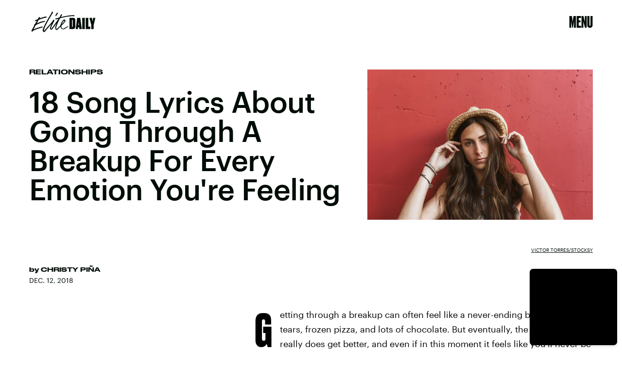

--- FILE ---
content_type: text/html; charset=utf-8
request_url: https://www.elitedaily.com/p/18-song-lyrics-about-going-through-a-breakup-to-help-you-endure-every-stage-of-heartbreak-13260556
body_size: 35841
content:
<!doctype html><html lang="en"><head><meta charset="utf-8"/><meta name="viewport" content="width=device-width,initial-scale=1"/><title>18 Song Lyrics About Going Through A Breakup To Help You Endure Every Stage Of Heartbreak</title><link rel="preconnect" href="https://cdn2.bustle.com" crossorigin/><link rel="preconnect" href="https://cdn2c.bustle.com" crossorigin/><link rel="preconnect" href="https://imgix.bustle.com"/><link rel="preconnect" href="https://securepubads.g.doubleclick.net"/><style data-href="https://cdn2.bustle.com/2026/elitedaily/main-ec9789e791.css">.V8B{position:relative}.CAk{width:100%;height:100%;border:none;background:none;position:absolute;top:0;right:0;pointer-events:none}.CAk:focus{outline:none}.zwx{position:fixed;inset:0 0 100%;opacity:0;transition:opacity .25s,bottom 0s ease .25s;pointer-events:none}.ecP:checked~.zwx{transition:opacity .25s,bottom 0s;opacity:.7;bottom:0;pointer-events:all}.qUu{height:var(--headerHeight);left:0;pointer-events:none;position:absolute;right:0;top:0;z-index:var(--zIndexNav)}.qUu:after{background:var(--slot2);content:"";inset:0;position:absolute;z-index:-1}.pGs{position:fixed}.qUu:after,.m4L .O3D{opacity:0;transform:translateZ(0);transition:opacity .25s ease}.m4L .O3D{pointer-events:none}.zUh{height:100%;position:relative;margin:0 auto;width:100%;max-width:var(--maxContainerWidth);padding:0 var(--pageGutter)}.Ryt{align-items:center;display:flex;justify-content:space-between;height:100%}.O3D{width:86px;height:26px;pointer-events:auto;z-index:var(--zIndexContent)}.Pok{height:100%;width:100%;pointer-events:none;fill:var(--metaColor)}.xxh{transition:fill .25s ease}.gQC{align-items:center;align-self:center;color:var(--metaColor);cursor:pointer;display:flex;font-family:var(--fontFamilyHeading);font-size:1.5rem;justify-content:flex-end;line-height:1;margin-left:auto;min-width:var(--headerHeight);pointer-events:auto;position:relative;transition:color .25s ease}.RdF{cursor:pointer;height:var(--headerHeight);padding:15px;display:flex;align-items:center;margin-right:-1rem;position:relative}.IgQ .gQC{color:var(--slot1)}.IgQ .O3D{opacity:1;pointer-events:auto}.IgQ .Pok{fill:var(--slot1)}.IgQ:after{opacity:.95}@media(min-width:768px){.O3D{width:141px;height:42px}.gQC{font-size:2rem;align-items:flex-start}}.s4D{background:var(--slot4);margin:1rem auto;position:relative;text-align:center}body>div>.s4D{inset:0;margin:auto;position:fixed;display:flex;flex-direction:column;justify-content:center;align-items:center;font-size:3rem}body>div>.s4D .SBH{display:block}div.SBH{animation-duration:15s;font-size:13rem}div.SBH:not(:first-child){display:none}div.SBH:nth-child(odd){animation-direction:reverse}@media(min-width:1025px){div.SBH{font-size:18rem}}.zsz{display:inline-block}.Zj1{display:inline;font-family:var(--fontFamilyHeadingCondensed);font-size:inherit;padding:.25rem;text-transform:uppercase;white-space:nowrap}.Zj1:nth-child(2n){color:var(--slot2)}.bYa{animation:s6B 0s infinite linear}@keyframes s6B{0%{transform:translate(0)}to{transform:translate(-25%)}}.VH1{display:flex}.y9v{flex-shrink:0}.icx{display:block;width:100%;height:100%;-webkit-mask:center / auto 20px no-repeat;mask:center / auto 20px no-repeat;background:currentColor}.kz3{-webkit-mask-image:url(https://cdn2.bustle.com/2026/elitedaily/copyLink-51bed30e9b.svg);mask-image:url(https://cdn2.bustle.com/2026/elitedaily/copyLink-51bed30e9b.svg)}.Q6Y{-webkit-mask-image:url(https://cdn2.bustle.com/2026/elitedaily/facebook-89d60ac2c5.svg);mask-image:url(https://cdn2.bustle.com/2026/elitedaily/facebook-89d60ac2c5.svg);-webkit-mask-size:auto 23px;mask-size:auto 23px}.g9F{-webkit-mask-image:url(https://cdn2.bustle.com/2026/elitedaily/instagram-2d17a57549.svg);mask-image:url(https://cdn2.bustle.com/2026/elitedaily/instagram-2d17a57549.svg)}.ORU{-webkit-mask-image:url(https://cdn2.bustle.com/2026/elitedaily/mailto-2d8df46b91.svg);mask-image:url(https://cdn2.bustle.com/2026/elitedaily/mailto-2d8df46b91.svg);-webkit-mask-size:auto 16px;mask-size:auto 16px}.e4D{-webkit-mask-image:url(https://cdn2.bustle.com/2026/elitedaily/pinterest-0a16323764.svg);mask-image:url(https://cdn2.bustle.com/2026/elitedaily/pinterest-0a16323764.svg)}.E-s{-webkit-mask-image:url(https://cdn2.bustle.com/2026/elitedaily/snapchat-b047dd44ba.svg);mask-image:url(https://cdn2.bustle.com/2026/elitedaily/snapchat-b047dd44ba.svg)}.Z9d{-webkit-mask-image:url(https://cdn2.bustle.com/2026/elitedaily/globe-18d84c6cec.svg);mask-image:url(https://cdn2.bustle.com/2026/elitedaily/globe-18d84c6cec.svg)}.coW{-webkit-mask-image:url(https://cdn2.bustle.com/2026/elitedaily/youtube-79c586d928.svg);mask-image:url(https://cdn2.bustle.com/2026/elitedaily/youtube-79c586d928.svg)}.b18{-webkit-mask-image:url(https://cdn2.bustle.com/2026/elitedaily/x-ca75d0a04e.svg);mask-image:url(https://cdn2.bustle.com/2026/elitedaily/x-ca75d0a04e.svg)}.Ag6{border-bottom:2px solid;color:var(--slot1);margin:0 auto 2.5rem;position:relative;width:100%}.Ag6:before{display:block;content:"";position:absolute;right:0;bottom:.5rem;height:2rem;width:2rem;margin:auto 0;background-image:url(https://cdn2.bustle.com/2026/elitedaily/search-2c3b7d47b7.svg);background-position:center;background-repeat:no-repeat;background-size:1.5rem;pointer-events:none}.KY9{font-family:var(--fontFamilyBody);font-size:.875rem;line-height:1.5;letter-spacing:-.005em}.lix{display:block;width:100%;font-family:var(--fontFamilyHeading);font-size:2.5rem;text-transform:capitalize;padding:.5rem 2.5rem .5rem 0;background:transparent;border:none;appearance:none}.lix::placeholder{color:var(--slot1);opacity:.3}.Ui6{width:100%;height:var(--headerHeight);margin:0 auto;border:none}.Ui6:before{left:0;bottom:0;height:100%}.Ui6:after{content:"";position:absolute;left:0;right:0;bottom:0;height:.5px;background:#0006}.Ui6 .lix{font-family:var(--fontFamilyHeadingWide);font-size:.875rem;line-height:1.2;height:100%;width:100%;padding:0 0 0 2.5rem;color:var(--slot1)}.Ui6 .lix::placeholder{color:var(--slot1);opacity:1}.lix::-ms-clear,.lix::-ms-reveal{display:none;width:0;height:0}.lix::-webkit-search-decoration,.lix::-webkit-search-cancel-button,.lix::-webkit-search-results-button,.lix::-webkit-search-results-decoration{display:none}.lix:focus{outline:none}@media(min-width:768px){.Ag6:not(.Ui6){margin-bottom:3rem}.lix{font-size:3.5rem}.KY9{font-size:1rem}.Ui6 .lix{font-size:1.25rem;line-height:1.3}}@media(min-width:1025px){.Ag6:not(.Ui6){margin-bottom:4.5rem}.lix{font-size:5rem}.KY9{font-size:1.25rem}}.Jqo{position:relative;z-index:var(--zIndexNav)}.zaM,.hwI{background:#000}.zaM{overflow:auto;-webkit-overflow-scrolling:touch;position:fixed;inset:0 -100% 0 100%;transform:translateZ(0);opacity:0;transition:transform .25s,opacity 0s ease .25s}.hwI{position:sticky;top:0;left:0;z-index:1}.K8W{display:flex;flex-direction:column;position:relative;width:100%;max-width:var(--maxContainerWidth);margin:0 auto;min-height:100%}.n7w{display:none}.wJ6:checked~.zaM{transform:translate3d(-100%,0,0);opacity:1;transition:transform .25s,opacity 0s}.KjX{display:flex;width:100%;justify-content:space-between}.wVE{position:relative;cursor:pointer;height:var(--headerHeight);padding:1rem var(--pageGutter);z-index:1;display:flex;align-items:center}.wVE span{color:#fff;font-family:var(--fontFamilyHeading);font-size:1.5rem;line-height:1.3;text-align:right;text-transform:uppercase}.gpr,.hbV{position:absolute;top:0;opacity:0;pointer-events:none;transform:translateZ(0)}.hbV{background:var(--navGreen);left:0;padding:0 var(--pageGutter);width:100%}.gpr{cursor:pointer;color:var(--slot1);height:var(--headerHeight);width:40px;line-height:var(--headerHeight);right:var(--pageGutter);text-align:center}.gpr:after,.gpr:before{background:var(--slot1);content:"";height:40%;inset:0;margin:auto;position:absolute;width:2px}.gpr:before{transform:rotate(45deg)}.gpr:after{transform:rotate(-45deg)}.wYL:checked~.zaM .hbV,.wYL:checked~.zaM .gpr{transition:opacity .5s;pointer-events:all;opacity:1}.wYL:checked~.zaM .nyh,.wYL:checked~.zaM .BRg{opacity:0;pointer-events:none}.eAo,.DmT{padding:0 var(--pageGutter)}.eAo{margin:3rem 0 1rem;position:relative}.fdE{margin-bottom:1.25rem;position:relative}.fdE,.fdE a{color:var(--navGreen)}.fdE:focus,.hkL:focus{outline:none}.Amc{align-items:center;cursor:pointer;display:flex;font-size:1.75rem;font-weight:var(--fontWeightSemiBold);justify-content:space-between;letter-spacing:-.08rem;line-height:1.3}.jEZ{position:relative}.jEZ a{pointer-events:none}.nfm{display:none;width:100%;height:100%;position:absolute;top:0;left:0;z-index:1;cursor:pointer}.hkL{appearance:none;-webkit-appearance:none;background:transparent;border:none;cursor:pointer;margin:0;position:absolute;right:0;top:0}.hkL:after{content:"+";position:absolute;top:50%;right:0;transform:translate3d(0,-50%,0);color:var(--navGreen);font-size:1.5rem;height:100%;text-align:center;width:2.25rem}.qSW{display:none;flex-wrap:wrap;font-size:.75rem;justify-content:space-between;padding:0 0 .5rem}.qSW a{border:1px solid;border-radius:40px;color:var(--navGreen);margin:.5rem .5rem 0 0;min-width:75px;padding:.25rem 1.25rem;position:relative;text-align:center;text-transform:uppercase}.DmT{color:#fff;padding-bottom:var(--pageGutter);flex:1;justify-content:flex-end;display:flex;flex-direction:column}.iX3{display:flex;flex-wrap:wrap;margin:2rem 0 0}.f0q{color:inherit;display:inline-block;width:50%;font-family:var(--fontFamilySansSerif);font-size:.875rem;line-height:1;padding-bottom:1.25rem;text-transform:uppercase}.Q-u{margin:2rem 0}.Q-u a{height:30px;width:30px;margin-right:.5rem;border:1px solid #fff;border-radius:50%}.wJ6:checked~.zaM i{display:block}.Q-u i{display:none;background:#fff;transform:scale(.75)}.wJ6:checked~.zaM .fNG{background:#fff;-webkit-mask-image:url(https://cdn2.bustle.com/2026/elitedaily/bdg_logo-6dba629bc7.svg);mask-image:url(https://cdn2.bustle.com/2026/elitedaily/bdg_logo-6dba629bc7.svg)}.fNG{-webkit-mask-position:center;mask-position:center;-webkit-mask-repeat:no-repeat;mask-repeat:no-repeat;-webkit-mask-size:contain;mask-size:contain;margin:1rem 0;height:32px;width:72px}.urt{font-family:var(--fontFamilySansSerif);font-size:.5rem;line-height:1;margin-top:1rem}.jhc{display:inline-block;padding:0 0 1.25rem;text-align:left;background:none;cursor:pointer}@media(min-width:768px){.U8d{background:var(--slot2)}.wJ6:checked~.U8d{opacity:.6}.zaM{max-width:477px;right:-477px}.KjX{width:unset}.BRg{padding-left:1.25rem}.nyh{padding-right:1.25rem}.fdE,.wVE span,.hkL:after{font-size:2rem}.eAo{margin:.5rem 0 1rem}.Q-u{margin:var(--pageGutter) 0}.urt{font-size:.625rem}.DmT{padding-bottom:1rem}}@media(max-width:1024px){.hkL:checked:after{content:"-"}.hkL:checked~.jEZ a{color:#000;-webkit-text-stroke:1px var(--navGreen)}.hkL:checked~.qSW{display:flex}.hkL:checked+.jEZ .nfm{display:block}}@media(min-width:1025px){.jEZ a{pointer-events:all}.zaM{max-width:650px;right:-650px}.Amc{font-size:2.5rem}.qSW{font-size:.8rem;justify-content:start}.qSW a:hover{background:var(--navGreen);border-color:var(--navGreen);color:#000}.hkL:after{top:.5rem}.fdE:hover .hkL:after{content:"-"}.fdE:hover .Amc a{color:#000;-webkit-text-stroke:1px var(--navGreen)}.fdE:hover .qSW{display:flex}.fdE:hover .Amc a:before{display:block}.Pdb{display:none}}.Ex8{background-color:var(--slot1);color:var(--slot2);cursor:pointer;display:inline-block;font-family:var(--fontFamilyBody);font-size:.8rem;font-weight:var(--fontWeightBold);line-height:var(--lineHeightStandard);padding:10px 30px;text-align:center;text-transform:uppercase;transition:background-color var(--transitionHover);vertical-align:middle;border:none}.Ex8:not([disabled]){cursor:pointer}.Ex8:focus{outline:none}.ruo,.Ez6{position:absolute;width:100%;left:0;right:0;text-align:center}.ruo{top:50%;transform:translateY(-50%)}.Ez6{bottom:1rem}.L5y.V0x .ruo,.L5y.V0x .Ez6{width:calc(100% - 20px);margin:1rem auto}.Hsp,.DIw,.l0q:before,.l0q:after{inset:0}.Hsp{align-items:center;display:flex;justify-content:center;position:fixed;z-index:1100}.DIw{background:#0003;position:absolute}.IxI{background:#fff;box-shadow:0 4px 6px -1px #00000014,0 2px 4px -2px #00000014;border-radius:6px;display:grid;margin-bottom:10vh;max-width:600px;padding:1rem;position:relative;width:calc(100% - 2rem)}.l0q{border:none;background:none;cursor:pointer;height:2.5rem;position:absolute;top:.5rem;right:.5rem;width:2.5rem}.l0q:before,.l0q:after{background:#000;content:"";height:75%;margin:auto;position:absolute;width:2px}.l0q:before{transform:rotate(45deg)}.l0q:after{transform:rotate(-45deg)}.l0q:focus{outline:none}.LHe,.eHv,.KXR{grid-column:1;transition:opacity .2s}.LHe{grid-row:1}.eHv{grid-row:2}.DYh .LHe,.DYh .eHv,.KXR{opacity:0;pointer-events:none}.KXR{grid-row:1 / 3;align-self:center}.DYh .KXR{opacity:1;pointer-events:all}.T-R{background:var(--slot2);border-radius:0;overflow:hidden;z-index:1}.T-R:before{display:block;content:"";position:absolute;inset:10% -10% 0;height:100%;background:var(--slot4);-webkit-mask-image:url(https://cdn2.bustle.com/2026/elitedaily/squig-91a035cd89.svg);mask-image:url(https://cdn2.bustle.com/2026/elitedaily/squig-91a035cd89.svg);-webkit-mask-size:100% 100%;mask-size:100% 100%;-webkit-mask-position:center;mask-position:center;-webkit-mask-repeat:no-repeat;mask-repeat:no-repeat;transform:rotate(13deg);z-index:-1;pointer-events:none}.ukc{width:calc(100% - 2rem)}.NYu{font-family:var(--fontFamilyHeading);font-weight:var(--fontWeightRegular);font-size:3rem;line-height:.9;margin:0 0 1rem;text-transform:uppercase}.Hpu{font-family:var(--fontFamilyBody);font-weight:var(--fontWeightSemiBold);font-size:1.5rem;line-height:1.1;margin:0 0 1.5rem}@media(min-width:768px){.T-R{padding:2.25rem}.NYu{font-size:3.5rem}}.M0a,.BI4{display:grid;gap:2rem}.M0a{font-size:1.25rem;line-height:1}.eM-{font-family:var(--fontFamilyHeading);font-weight:var(--fontWeightRegular);font-size:2.5rem;line-height:.9;margin:0}.DJE,.k7v{display:flex;flex-direction:column}.rP1{order:1;background:transparent;border:0;font-family:var(--fontFamilyBody);font-size:.875rem;font-weight:var(--fontWeightSemiBold);outline:none;padding:0 0 .75rem;width:100%;border-bottom:2px solid}.rP1::placeholder{color:var(--slot1);opacity:.5}.vUZ{order:2;font-family:var(--fontFamilyBody);font-size:.625rem;line-height:1.1;margin:.5rem 0 1.75rem}.vUZ a{color:inherit;font-weight:var(--fontWeightSemiBold)}button.mWV{order:4;align-self:flex-end;margin-top:1.5rem}button.mWV:not([disabled]){cursor:pointer}button.mWV:focus{outline:none}.f1C{order:3;font-family:var(--fontFamilyBody);font-size:1rem}.vz0{color:var(--slot5);font-weight:var(--fontWeightBold);font-size:.9rem;margin-bottom:1rem;text-transform:uppercase}.Doe{margin-bottom:.5rem;line-height:1.4}.Doe:last-of-type{margin:0}.Doe input{margin-right:.5rem}.oAk{margin-top:.25rem;margin-left:1.6rem;font-size:.85rem}.vzg{order:5}.vzg>div{margin-top:1.25rem}@font-face{font-family:Druk Bold;font-weight:700;font-display:swap;src:url(https://cdn2c.bustle.com/2026/elitedaily/Druk-Bold-Web-c1caa9c03d.woff2) format("woff2")}@font-face{font-family:Druk Bold;font-weight:700;font-style:italic;font-display:swap;src:url(https://cdn2c.bustle.com/2026/elitedaily/Druk-BoldItalic-Web-12bbbd2a53.woff2) format("woff2")}@font-face{font-family:Druk Wide;font-weight:700;font-display:swap;src:url(https://cdn2c.bustle.com/2026/elitedaily/DrukWide-Medium-Web-f957ae7a54.woff2) format("woff2")}@font-face{font-family:Druk Wide;font-weight:700;font-style:italic;font-display:swap;src:url(https://cdn2c.bustle.com/2026/elitedaily/DrukWide-MediumItalic-Web-261fc246b4.woff2) format("woff2")}@font-face{font-family:Druk Cond;font-weight:700;font-display:swap;src:url(https://cdn2c.bustle.com/2026/elitedaily/DrukXCond-Super-Web-3f2f0f236d.woff2) format("woff2")}@font-face{font-family:Druk Cond;font-weight:700;font-style:italic;font-display:swap;src:url(https://cdn2c.bustle.com/2026/elitedaily/DrukXCond-SuperItalic-Web-ab40ad281b.woff2) format("woff2")}@font-face{font-family:Graphik;font-weight:400;font-display:swap;src:url(https://cdn2c.bustle.com/2026/elitedaily/Graphik-Regular-Web-327ebc8dcb.woff2) format("woff2")}@font-face{font-family:Graphik;font-weight:400;font-style:italic;font-display:swap;src:url(https://cdn2c.bustle.com/2026/elitedaily/Graphik-RegularItalic-Web-73029faae4.woff2) format("woff2")}@font-face{font-family:Graphik;font-weight:500;font-display:swap;src:url(https://cdn2c.bustle.com/2026/elitedaily/Graphik-Medium-Web-87d80cc923.woff2) format("woff2")}@font-face{font-family:Graphik;font-weight:500;font-style:italic;font-display:swap;src:url(https://cdn2c.bustle.com/2026/elitedaily/Graphik-MediumItalic-Web-64c3ed0e08.woff2) format("woff2")}@font-face{font-family:Graphik;font-weight:700;font-display:swap;src:url(https://cdn2c.bustle.com/2026/elitedaily/Graphik-Bold-Web-8901266871.woff2) format("woff2")}@font-face{font-family:Graphik;font-weight:700;font-style:italic;font-display:swap;src:url(https://cdn2c.bustle.com/2026/elitedaily/Graphik-BoldItalic-Web-48534be9d8.woff2) format("woff2")}::selection{background:var(--slot4);color:var(--slot2)}*,*:before,*:after{box-sizing:inherit}html{box-sizing:border-box;font-size:var(--fontSizeRoot);line-height:var(--lineHeightStandard);-webkit-text-size-adjust:100%;text-size-adjust:100%;-webkit-tap-highlight-color:rgba(0,0,0,0)}body{background:var(--slot2);color:var(--slot1);font-family:var(--fontFamilyBody);margin:0;overflow-y:scroll;-webkit-font-smoothing:antialiased;-moz-osx-font-smoothing:grayscale}a{color:var(--slot1);background:transparent;cursor:pointer;text-decoration:none;word-wrap:break-word}h1,h2,h3,h4{font-family:var(--fontFamilyHeading);margin:2rem 0 1rem;text-rendering:optimizeLegibility;line-height:1.2}p,blockquote{margin:32px 0}button{border:none}cite{font-style:normal}img{max-width:100%;border:0;backface-visibility:hidden;transform:translateZ(0)}iframe{border:0}::placeholder{color:#ccc}.UdU{display:flex}.UdU>div:before,.hzA.UdU:before{display:block;width:100%;height:var(--minAdSpacing);position:absolute;top:0;color:var(--slot1);content:"ADVERTISEMENT";font-family:var(--fontFamilyBody);font-size:.63rem;letter-spacing:.075em;line-height:var(--minAdSpacing);word-break:normal;text-align:center}.UdU>div{margin:auto;padding:var(--minAdSpacing) 0}.hzA.UdU{background-color:var(--adBackgroundColor);padding:var(--minAdSpacing) 0}.hzA.UdU>div{padding:0}.hzA.UdU>div:before{content:none}.vmZ{min-width:1px;min-height:1px}.EdX{display:block;width:100%;height:100%;transition:opacity .3s}.ap2{position:relative;width:100%}.ap2 .EdX{position:absolute;top:0;left:0;width:100%}.dSy{object-fit:cover;position:absolute;top:0;left:0}.vB9{background:#e1e1e140}.vB9 .EdX{opacity:0}.EdX video::-webkit-media-controls-enclosure{display:none}.zzk{min-width:1px;min-height:1px;overflow-x:hidden;position:relative;text-align:center;z-index:0}.APH{overflow-y:hidden}.pCo,.pCo>div,.pCo>div>div{width:100%;margin:auto;max-width:100vw;text-align:center;overflow:visible;z-index:300}.pCo{min-height:var(--minAdHeight)}.pCo>div{position:sticky;top:var(--headerHeightStickyScrollableAd)}@media screen and (max-width:1024px){.k_e{grid-row-end:auto!important}}.stickyScrollableRailAd>div{position:sticky;top:var(--headerHeightStickyScrollableAd);margin-top:0!important;padding-bottom:var(--minAdSpacing)}.Ldt{min-height:var(--minAdHeightStickyScrollable)}.Ldt>div{margin-top:0!important}.GQx [id^=google_ads_iframe]{height:0}.JUn,.LWq,.HuM{height:1px}.HuM>div{overflow:hidden}#oopAdWrapperParent:not(:empty){background-color:var(--adBackgroundColor);min-height:var(--minAdHeightVideo);margin-bottom:var(--minAdSpacing)!important;z-index:var(--zIndexOverlay)}#oopAdWrapper:not(:empty),#oopAdWrapper:empty+div{background-color:var(--adBackgroundColor);z-index:var(--zIndexOverlay)}#oopAdWrapper>div>div{margin:0 auto}.buT,.TX9{background:none;border:none;margin:0;width:32px;height:32px;position:absolute;bottom:3px;cursor:pointer;background-repeat:no-repeat;background-position:center}.buT{left:40px;background-image:url(https://cdn2.bustle.com/2026/elitedaily/pause-bd49d74afd.svg)}.Am5{background-image:url(https://cdn2.bustle.com/2026/elitedaily/play-3e2dff83eb.svg)}.TX9{left:6px;background-image:url(https://cdn2.bustle.com/2026/elitedaily/unmute-9a8cd4cbb8.svg)}.D5o{background-image:url(https://cdn2.bustle.com/2026/elitedaily/mute-ea100a50bf.svg)}.ne7{color:var(--slot1);background:var(--colorBeige);display:grid;grid-template-rows:1fr auto;min-height:100vh;padding-top:5rem;overflow:hidden;position:relative;z-index:1}.ne7:before{display:block;content:"";position:absolute;width:100%;height:100%;background:var(--slot4);-webkit-mask-image:url(https://cdn2.bustle.com/2026/elitedaily/squig-91a035cd89.svg);mask-image:url(https://cdn2.bustle.com/2026/elitedaily/squig-91a035cd89.svg);-webkit-mask-position:center;mask-position:center;-webkit-mask-size:110% 120%;mask-size:110% 120%;-webkit-mask-repeat:no-repeat;mask-repeat:no-repeat;z-index:-1;pointer-events:none}.FUJ{grid-row:1;width:100%}.TWa,.wWG{display:block;font-size:14vh;line-height:.8;animation-duration:80s}.FUJ :nth-child(2n){animation-direction:reverse}.FUJ :nth-child(4){animation-duration:40s}.FUJ :nth-child(5){animation-duration:100s}.wWG>span>span{color:var(--slot1)}.TWa>span:nth-child(6n+2),.wWG>span>span:nth-child(6n+2){color:var(--slot2)}.TWa>span:nth-child(6n+4),.wWG>span>span:nth-child(6n+4){color:var(--slot4)}.TWa>span:nth-child(6n+6),.wWG>span>span:nth-child(6n+6){color:var(--slot5)}.CKg{grid-row:2;max-width:100vw;display:grid;grid-template-columns:3fr 2fr}.MPp{grid-column:1;font-family:var(--fontFamilyBody);font-size:.875rem;line-height:1.5;letter-spacing:-.005em;padding:0 1.25rem 1.25rem}.xLv{grid-column:2;background:var(--slot1);color:var(--slot2);padding:1.25rem 1rem}.dF9{font-family:var(--fontFamilyHeading);font-size:1.5rem;line-height:1;text-transform:uppercase;width:80%}.vJV{height:30px;width:48px;margin-top:1rem;margin-left:auto;background-image:url(https://cdn2.bustle.com/2026/elitedaily/arrow-6c3bf01da5.svg);background-size:100%;background-repeat:no-repeat;background-position:center}@media(min-width:768px){.ne7{padding-top:7.5rem}.TWa,.wWG{font-size:20vh}.FUJ :nth-child(5n){display:none}.MPp{align-self:end;padding:2.5rem}.xLv{display:flex;align-items:center;padding:2rem}.dF9{font-size:2.5rem;width:unset}.vJV{height:50px;width:80px;margin-left:1.5rem;margin-top:unset}}@media(min-width:1025px){.TWa,.wWG{font-size:25vh}.wWG{animation-duration:90s}.FUJ :nth-child(5n+4){display:none}.CKg{grid-template-columns:2fr 2fr 1fr}.MPp{grid-column:2}.xLv{grid-column:3}}.he5{position:relative;width:1px;height:1px;margin-top:-1px;min-height:1px}.hwi{top:50vh}.h4R{top:-50vh}.h5Q{height:1px;margin:0 auto;max-width:var(--maxContainerWidth);opacity:var(--dividerOpacity);width:calc(100% - var(--pageGutter) - var(--pageGutter))}:root{--primaryColor: var(--slot4);--textColor: var(--slot1);--metaColor: var(--slot1);--navColor: var(--slot1);--colorBeige: #f0f0ec;--navGreen: #abff96;--imageBackgroundColor: rgba(225, 225, 225, .25);--adBackgroundColor: rgba(225, 225, 225, .25);--headerHeight: 64px;--pageGutter: 1.25rem;--controlSpacing: 2.5rem;--verticalCardSpacing: 2.75rem;--maxContainerWidthPixels: 1440px;--maxContainerWidth: calc(var(--maxContainerWidthPixels) + 2 * var(--pageGutter));--maxBodyWidth: 760px;--viewportHeight: 100vh;--cardMinHeight: 520px;--cardMaxHeight: 800px;--cardMaxHeightFeature: 1000px;--cardHeight: clamp(var(--cardMinHeight), 75vh, var(--cardMaxHeight));--featureCardHeight: clamp(var(--cardMinHeight), 100vh, var(--cardMaxHeightFeature));--minAdSpacing: 2rem;--minAdHeight: calc(var(--minAdSpacing) * 2 + 250px);--minAdHeightStickyScrollable: calc(var(--minAdSpacing) * 2 + 400px);--minAdHeightVideo: 188px;--minAdHeightMobileSlideshow: calc(var(--minAdSpacing) * 2 + 50px);--minAdHeightDesktopSlideshow: calc(var(--minAdSpacing) * 2 + 250px);--headerHeightStickyScrollableAd: var(--headerHeight);--mobiledocSpacing: 1.5rem;--dividerOpacity: .2;--collectionGap: 3rem;--collectionGapHalf: calc(var(--collectionGap) / 2);--collectionGapThird: calc(var(--collectionGap) / 1.5);--clipPathNotchTopLeft: polygon(33% 0%, 100% 0%, 100% 100%, 0 100%, 0% 25%);--clipPathNotchTopRight: polygon(0% 0%, 75% 0%, 100% 25%, 100% 100%, 0 100%);--fontFamilyHeading: "Druk Bold", Impact;--fontFamilyHeadingWide: "Druk Wide", "Arial Black", Impact;--fontFamilyHeadingCondensed: "Druk Cond", Impact;--fontFamilyBody: Graphik, Geneva, sans-serif;--fontFamilySansSerif: var(--fontFamilyBody);--fontSizeRoot: 16px;--lineHeightStandard: 1.7;--fontWeightRegular: 400;--fontWeightSemiBold: 500;--fontWeightBold: 700;--bodyTextSize: 1rem;--transitionHover: .1s;--easeOutQuart: cubic-bezier(.25, .46, .45, .94);--zIndexNeg: -1;--zIndexBackground: 0;--zIndexContent: 100;--zIndexOverContent: 200;--zIndexFloatAd: 300;--zIndexPopUp: 400;--zIndexFloating: 500;--zIndexNav: 600;--zIndexOverlay: 700;--gridWidth: 100%;--gridFullTemplate: [full-start] minmax(var(--pageGutter), 1fr) [main-start] minmax(0, var(--gridWidth)) [main-end] minmax(var(--pageGutter), 1fr) [full-end]}@media(min-width:768px){:root{--cardMinHeight: 560px;--cardMaxHeightFeature: 1200px;--minAdSpacing: 2.5rem;--pageGutter: 2.5rem;--controlSpacing: 3rem;--headerHeight: 90px;--bodyTextSize: 1.125rem;--collectionGap: 4rem}}@media(min-width:1025px){:root{--cardMinHeight: 600px;--pageGutter: 3.75rem;--controlSpacing: 3.5rem;--collectionGap: 5rem}}@media(min-width:1440px){:root{--gridWidth: var(--maxContainerWidthPixels);--collectionGap: 5rem}}
</style><style data-href="https://cdn2.bustle.com/2026/elitedaily/commons-1-7430e53b27.css">.sWr{position:relative;margin:0 auto;width:100%;color:var(--slot1)}.Szf{height:100%}.uG7{padding:var(--verticalCardSpacing) 0;background-color:var(--slot8)}.L7S{opacity:0}.TGq{opacity:0;will-change:opacity;animation:aBP .2s var(--easeOutQuart) .1s forwards}@keyframes aBP{0%{opacity:0}to{opacity:1}}.Rfb{min-width:1px;min-height:1px;position:relative}.kOK{display:block;width:100%;height:100%;transition:opacity .4s;object-fit:cover}.sMW{position:relative;width:100%}.U-k{position:absolute;top:0;left:0;width:100%}.NUO{background:var(--imageBackgroundColor, rgba(225, 225, 225, .25))}.cCV{padding:0}.M_P{cursor:pointer;width:48px;height:48px;pointer-events:all}.M_P:after{display:block;content:" ";margin:auto}.pxF{position:relative;min-width:1px;min-height:1px}.N4z{display:block;transition:opacity .2s linear;width:100%;height:100%}.j-j{background:var(--imageBackgroundColor, rgba(225, 225, 225, .25))}.j-j .N4z{opacity:0}.N4z::-webkit-media-controls-enclosure{display:none}.mvL .N4z{position:absolute;top:0;left:0}.KAj{filter:brightness(.85)}.YOh:before{content:"";position:absolute;display:block;top:0;right:0;width:100%;height:100%;background:linear-gradient(0deg,var(--gradientHalfOpacity),var(--gradientTransparent) 70%);z-index:1;pointer-events:none}.YOh.IXs:before{background:var(--slot1);opacity:.45}.src{position:absolute;width:100%;height:100%;top:0}.Rkm{backdrop-filter:grayscale(100%);background:var(--slot4);mix-blend-mode:darken}.Uuf{background:var(--slot5);mix-blend-mode:lighten}.x2j:after{content:"";display:block;height:35px;width:35px;opacity:.6;position:absolute;top:50%;left:50%;transform:translate(-50%,-50%);transform-origin:0 0;border:4px solid;border-color:var(--slot4) var(--slot5);border-radius:50%;animation:PZv 1.2s linear infinite}@keyframes PZv{0%{transform:rotate(0) translate(-50%,-50%)}to{transform:rotate(360deg) translate(-50%,-50%)}}.JHj{align-self:end;justify-self:start;z-index:var(--zIndexOverContent)}.LJm{display:flex;width:64px;height:64px;background:var(--slot5);-webkit-mask-image:url(https://cdn2.bustle.com/2026/elitedaily/spraypaint-button-839b6b8a0b.svg);mask-image:url(https://cdn2.bustle.com/2026/elitedaily/spraypaint-button-839b6b8a0b.svg);-webkit-mask-size:contain;mask-size:contain;-webkit-mask-repeat:no-repeat;mask-repeat:no-repeat;-webkit-mask-position:center;mask-position:center}.LJm:after{width:24px;height:24px;background:var(--slot4);-webkit-mask-image:url(https://cdn2.bustle.com/2026/elitedaily/audio-58f66c2fdf.svg);mask-image:url(https://cdn2.bustle.com/2026/elitedaily/audio-58f66c2fdf.svg)}.nKF:after{-webkit-mask-image:url(https://cdn2.bustle.com/2026/elitedaily/muted-931464476f.svg);mask-image:url(https://cdn2.bustle.com/2026/elitedaily/muted-931464476f.svg)}.JOT{font-family:var(--fontFamilyBody);font-size:.625rem;font-weight:var(--fontWeightSemiBold);line-height:1;text-transform:uppercase;overflow:hidden}.JOT,.JOT a{color:inherit}.KS5{display:flex;flex-direction:column;align-items:flex-start}.KS5 span+span{margin-top:.25rem}.PWd{margin-top:.5rem}.PWd :first-child{min-height:1.25rem;width:auto}@media(min-width:768px){.JOT{font-size:.75rem}}.BMr{display:flex;flex-direction:column}.Gyx{font-family:var(--fontFamilyHeadingWide);font-size:.625rem;line-height:1;text-transform:uppercase}.tx4{color:inherit;font-family:var(--fontFamilyBody);font-size:.5rem;font-style:italic;line-height:1;margin-top:.2rem;text-transform:uppercase}@media(min-width:1024px){.Gyx{font-size:.8125rem}.tx4,.Ipo{font-size:.625rem}}.Fdy{font-family:var(--fontFamilyHeadingWide);font-size:.625rem;font-style:normal;line-height:1.4}.Fdy a,.Fdy span{color:inherit;text-transform:uppercase}.DHw{font-family:var(--fontFamilyBody);font-size:.69rem;line-height:1;text-transform:uppercase;margin-top:.5rem}.DHw span{font-size:.5rem;font-weight:var(--fontWeightBold);text-transform:uppercase}@media(min-width:1025px){.Fdy{font-size:.75rem}.DHw{font-size:.875rem}.DHw span{font-size:.625rem}}.gsz{height:var(--cardHeight);margin:0 auto;position:relative}.gsz p{margin:0}.gsz .aVX{margin:0 0 1rem}.I0j{height:var(--featureCardHeight)}.dPJ,.vu6{height:var(--viewportHeight)}.QwJ{display:flex;justify-content:space-between;width:100%;flex-direction:row;margin-bottom:1rem}.K_c{display:inline-block}.r87{font-family:var(--fontFamilyBody);font-size:.875rem;line-height:1.4}.r87 p+p{margin-top:1rem}.Vms{font-family:var(--fontFamilyBody);font-size:.5rem;line-height:1;text-transform:uppercase;margin-bottom:.2rem}.Vms a,.r87 a{text-decoration:underline}.Vms,.Vms a{color:inherit}@media(min-width:768px){.Vms{font-size:.625rem}.r87{font-size:1rem}.K_c{font-size:.8125rem}}._9y{--fontSize: 2rem}.ROm{--fontSize: 2.25rem}.rRO{--fontSize: 2.5rem}.LjQ{--fontSize: 2.75rem}.ZaC{--fontSize: 3rem}.JD9{color:var(--slot6);background:var(--slot8);width:100%}.Ak6{display:grid;grid-template-rows:repeat(3,auto) 1rem auto 1fr;grid-template-columns:repeat(5,1fr);width:100%;padding-top:var(--headerHeight)}.yZG{grid-template-rows:repeat(3,auto) 4rem auto 1fr}.D2u{overflow:hidden;z-index:1}.D2u:before{display:block;content:"";position:absolute;inset:10% -50% 0;height:100%;background:var(--slot4);-webkit-mask-image:url(https://cdn2.bustle.com/2026/elitedaily/squig-91a035cd89.svg);mask-image:url(https://cdn2.bustle.com/2026/elitedaily/squig-91a035cd89.svg);-webkit-mask-size:100% 100%;mask-size:100% 100%;-webkit-mask-position:center;mask-position:center;-webkit-mask-repeat:no-repeat;mask-repeat:no-repeat;transform:rotate(-20deg);z-index:-1;pointer-events:none}.Kw5{grid-row:1;grid-column:1 / -1;padding:0 var(--pageGutter);align-items:flex-end;margin-bottom:1.25rem}.R1N{grid-row:2;grid-column:1 / -1;padding:0 var(--pageGutter)}.cS4{font-family:var(--fontFamilyHeading);font-size:var(--fontSize);line-height:.85;text-transform:uppercase}.uRt{grid-row:3;grid-column:1 / -1;padding:0 var(--pageGutter)}.j29{grid-row:6;grid-column:1 / 3;align-self:end;padding-left:.2rem;z-index:var(--zIndexOverContent)}.daF{grid-row:6;grid-column:1 / -1;overflow:hidden}.fPk{width:100%;height:100%}.geM{object-fit:cover}.S5B .daF,.S5B .geM{border-radius:100px 0}.HG4{grid-row:5;grid-column:1 / -1;padding:0 var(--pageGutter) 1rem}@media(min-width:768px){.Ak6{grid-template-rows:repeat(2,auto) 1rem 1fr auto}.D2u:before{height:auto;inset:-10% -50% -30% -20%;transform:rotate(10deg) scale(-1)}.Kw5{grid-column:1 / 4;margin-bottom:1.5rem}.R1N{grid-column:1 / 4;padding-right:unset}.uRt{grid-row:4;grid-column:1 / 3}.j29{grid-row:3;grid-column:4 / -1;align-self:end;text-align:right;padding-right:var(--pageGutter);margin-bottom:.25rem}.daF{grid-row:4 / -1;grid-column:3 / -1}.HG4{grid-row:5;grid-column:1 / 3;padding-bottom:1.25rem;padding-right:1rem}.rf3 .HG4{padding-bottom:var(--controlSpacing)}.S5B .daF,.S5B .geM{border-radius:150px 0}._9y{--fontSize: 3rem}.ROm{--fontSize: 3.25rem}.rRO{--fontSize: 3.5rem}.LjQ{--fontSize: 3.75rem}.ZaC{--fontSize: 4.25rem}}@media(min-width:1025px){.Ak6{--sideMarginWidth: calc((100% - var(--maxContainerWidth)) / 2);grid-template-columns:var(--sideMarginWidth) 3fr 2fr 50%;grid-template-rows:var(--headerHeight) 2fr repeat(3,auto) 3fr auto;padding-top:unset}.daF{grid-row:1 / -1;grid-column:4}.Kw5{grid-row:3;grid-column:2 / -2;width:75%}.R1N,.uRt{grid-column:2 / -2;padding:0 var(--pageGutter)}.R1N{grid-row:4}.uRt{grid-row:5}.HG4,.j29{grid-row:7}.HG4{grid-column:2}.j29{grid-column:3;margin-bottom:1.25rem}.rf3 .j29{margin-bottom:var(--controlSpacing)}.S5B .daF,.S5B .geM{border-radius:200px 0}.tN4{--fontSize: 3.25rem}.wfd{--fontSize: 3.5rem}.it9{--fontSize: 4rem}.PIy{--fontSize: 4.5rem}.Pzd{--fontSize: 5rem}}@media(min-width:1440px){.Ak6{grid-template-columns:var(--sideMarginWidth) 3fr 2fr 57.5%}}.s5h{--fontSize: 1.5rem}.eKZ{--fontSize: 1.75rem}.IhL{--fontSize: 2rem}.ifM{--fontSize: 2.25rem}.VfT{--fontSize: 2.5rem}.T8A{color:var(--slot11);background:var(--slot12);width:100%;padding:0}.G2w,.pNv.G2w{display:grid;grid-template-rows:1fr auto;grid-template-columns:[full-start] var(--pageGutter) 2fr [main-start] 6fr 2fr [main-end] var(--pageGutter) [full-end];width:100%;padding:var(--headerHeight) 0 1rem;position:initial}.pNv.G2w{grid-template-columns:[full-start] var(--pageGutter) 1fr [main-start] minmax(0,var(--maxBodyWidth)) [main-end] 1fr var(--pageGutter) [full-end]}.rBr.G2w{padding-bottom:var(--controlSpacing)}._c7,.Lmv,.ira,.KfF{z-index:var(--zIndexOverContent)}._c7{grid-row:2;grid-column:2 / 4}.Lmv{grid-row:3;grid-column:2 / span 3;margin-bottom:2rem}.Kca{font-family:var(--fontFamilyBody);font-size:var(--fontSize);font-weight:var(--fontWeightSemiBold);letter-spacing:-.01em;line-height:1}.ira{bottom:0;text-align:center;writing-mode:vertical-rl;transform:rotate(180deg);margin:.2rem;position:absolute;right:0;top:0}.pNv .ira{bottom:0;position:absolute;right:0;top:0}.u4k{position:absolute;inset:0}.kLE{width:100%;height:100%}.XBl{object-fit:cover}.KfF{grid-row:5;grid-column:2 / 4}@media(min-width:768px){.G2w{max-width:var(--maxContainerWidth)}.KfF{grid-row:4}.pNv{max-width:none}.s5h{--fontSize: 2.5rem}.eKZ{--fontSize: 2.75rem}.IhL{--fontSize: 3rem}.ifM{--fontSize: 3.25rem}.VfT{--fontSize: 3.5rem}}@media(min-width:1025px){.G2w{grid-template-rows:1fr repeat(2,auto)}.pNv{position:initial}.u4k{left:50%;margin-left:-50vw;margin-right:-50vw;width:100vw;right:50%}._c7{grid-row:2;margin-top:.5rem;flex-direction:column;justify-content:flex-start}.SVs{margin-bottom:1rem}.Lmv{grid-row:2 / 4;grid-column:3}.dYp p{font-size:1.25rem;line-height:1.3}.KfF{align-self:end;grid-row:3;margin-bottom:2rem}._c7,.KfF{grid-column:2;margin-right:var(--pageGutter)}.BhH{--fontSize: 2.75rem}.qVd{--fontSize: 3rem}.uFd{--fontSize: 3.25rem}.E7W{--fontSize: 3.5rem}.V3Y{--fontSize: 4rem}}@media(min-width:1440px){.BhH{--fontSize: 3rem}.qVd{--fontSize: 3.25rem}.uFd{--fontSize: 3.5rem}.E7W{--fontSize: 3.75rem}.V3Y{--fontSize: 4.25rem}}.vgf{color:var(--slot1);font-family:var(--fontFamilyBody);font-size:.625rem;line-height:1;text-transform:uppercase}@media(min-width:768px){.vgf{font-size:.75rem}}.Hof{position:absolute;top:0;left:0;width:100%;height:100%;z-index:0}.Rcu{color:var(--slot1);font-family:var(--fontFamilyBody)}.yS8{font-weight:var(--fontWeightSemiBold);font-size:.625rem;margin-bottom:.75rem}.yiq{font-size:1.5rem;font-weight:var(--fontWeightSemiBold);letter-spacing:-.025em;line-height:1}.O8F{font-family:var(--fontFamilyHeadingWide);font-size:.65rem;text-transform:uppercase}.Rcu .RSA{font-size:.8rem;line-height:1.5;margin:0}.YGV{align-self:flex-end}.w7_{display:grid;grid-template-columns:50% 50%}.w7_+.w7_{margin-top:1.25rem}.o75{font-weight:var(--fontWeightSemiBold);line-height:1.2}.ksY{font-size:1.5rem}._N2{font-size:1rem;opacity:.5;text-decoration:line-through}.XM6{font-size:.9rem;text-align:center}.efs{background:transparent;cursor:pointer;padding:0;position:relative}.efs:before{background:var(--slot4);border-radius:50%;content:"";filter:blur(8px);height:3rem;inset:0;position:absolute;margin:auto;width:65%;z-index:0}.lXj{border:2px solid;border-radius:40px;color:var(--slot1);font-size:.68rem;font-weight:var(--fontWeightBold);padding:.5rem 1.25rem;position:relative;text-transform:uppercase}@media(min-width:768px){.yiq{font-size:1.75rem}.O8F{font-size:.75rem;margin:1.75rem 0}.lXj{font-size:.7rem}}@media(min-width:1025px){.yiq{font-size:2rem}.Rcu .RSA{font-size:.9rem}}.Qf5{--videoLinkUrlHeight: calc(100% - 75px) ;display:grid}.lw9 .Qf5{background:transparent;height:auto;padding:0;margin:0}.rv9{font-family:var(--fontFamilyBody);font-size:.75rem;line-height:1.3}.rv9 a{text-decoration:underline;color:inherit}.lw9 .rv9 a{text-decoration:none}.lw9 .Afu a{text-decoration:underline;text-decoration-color:var(--slot4);text-decoration-thickness:4px}.e0K p,.lw9 .e0K p{margin-top:0;margin-bottom:.25rem;font-size:inherit;font-family:inherit}.e0K h2{margin-top:0;margin-bottom:.5rem}.RlV>div:first-child{padding-top:150%}.RlV img{object-fit:contain;inset:0;position:absolute}@media(min-width:768px){.rv9{font-size:.875rem}}@media(min-width:1025px){.RlV>div:first-child{padding-top:100%}}.EvN{background:#ffffffe0;border:1px solid #e5e5e5;border-radius:6px;display:grid;grid-template-columns:1fr 1fr;gap:1rem;padding:1rem;width:100%;font-family:var(--fontFamilySansSerif);box-shadow:0 4px 6px -1px #00000014,0 2px 4px -2px #00000014;transition:box-shadow .2s}.BLp,.v9d{grid-column:1 / -1}.v9d{height:100%;display:flex;flex-direction:column;gap:1rem}.ZDA{font-size:1.5rem;font-weight:600;line-height:1.15;margin:0 0 .5rem}.ss_{font-size:.7rem;line-height:1.2;padding:.75rem 0 1rem}.O_Z{align-self:center;height:24px;max-width:100px;grid-column:1;margin-left:.25rem}.Txw{background:url(https://cdn2.bustle.com/2026/elitedaily/amazon-logo-06b41cef1d.svg) left / contain no-repeat}.uxd{background:url(https://cdn2.bustle.com/2026/elitedaily/target-logo-1c98143553.svg) left / contain no-repeat}.eJo{background:url(https://cdn2.bustle.com/2026/elitedaily/walmart-logo-1825258248.svg) left / contain no-repeat}.ny3{padding-top:100%;position:relative;overflow:hidden}.s-G{object-fit:contain;position:absolute;top:0}.ySL{padding:0;font-size:1.5rem;font-weight:600;line-height:1;margin-right:.5rem;white-space:nowrap;text-align:right}.Jg3{align-self:end;font-size:1rem;margin-right:unset}.mOS{font-size:1.2rem;opacity:.65;position:relative;text-decoration:line-through;margin-right:.75rem}.Lvw{border:none;background-color:transparent;border-top:1px solid #e5e5e5;cursor:pointer;font-family:sans-serif;margin-top:.5rem;padding:.75rem 0 0;width:100%}.hE6{background:#131921;border-radius:6px;color:#fff;display:flex;font-size:1.1rem;font-weight:600;gap:.5rem;justify-content:center;padding:1rem;text-transform:capitalize;transition:background .2s}.lsP{background:#ffb442;position:absolute;font-weight:600;font-size:.9rem;text-transform:uppercase;letter-spacing:.02rem;padding:.2rem 0 0;top:0;right:0;border-top-right-radius:6px;width:64px;text-align:center}.lsP:after{content:"";display:block;background-color:transparent;border-left:32px solid transparent;border-right:32px solid transparent;border-top:9px solid #ffb442;border-bottom:none;position:absolute;left:0;right:0;top:100%}.zdJ{display:grid;column-gap:1rem;grid-template-columns:1fr 1fr}.O_Z,.ySL{grid-row:1}.Lvw{grid-column:1 / -1}@media(min-width:768px){.EvN{padding:1.25rem;gap:1.25rem;grid-template-columns:2fr 1fr 1fr}.EvN:not(.hXd):hover{box-shadow:0 20px 25px -5px #0000001a,0 8px 10px -6px #0000001a}.EvN:not(.hXd):hover .hE6,.hXd .Lvw:hover .hE6{background:#273344}.EvN:not(.hXd):hover .hE6:after,.hXd .Lvw:hover .hE6:after{opacity:1;transform:translate3d(4px,0,0)}.BLp{grid-column:1}.v9d{grid-column:2 / -1;gap:1.75rem}.ZDA{font-size:1.75rem;margin:1.5rem 0 0}.hE6:after{content:"";width:20px;height:20px;margin-right:-18px;opacity:0;background:url(https://cdn2.bustle.com/2026/elitedaily/arrow-fc94c1aee2.svg);transition:transform .15s,opacity .3s}}
</style><style data-href="https://cdn2.bustle.com/2026/elitedaily/commons-2-f1fd35c36b.css">.Doa{--fontSize: 1.75rem}.vWV{--fontSize: 2rem}.RzU{--fontSize: 2.25rem}.XJV{--fontSize: 2.5rem}.npW{--fontSize: 2.75rem}.cUF{color:var(--slot6);background:var(--slot8);width:100%}.fQd{display:grid;grid-template-rows:1fr repeat(4,auto);grid-template-columns:2fr 3fr;width:100%;max-width:var(--maxContainerWidth);margin:0 auto;padding:var(--headerHeight) var(--pageGutter) 1rem}.Zn3.fQd{padding-bottom:var(--controlSpacing)}.PD2{overflow:hidden;z-index:1}.PD2:before{display:block;content:"";position:absolute;width:100%;padding-top:90%;right:-10%;top:10%;background:var(--slot4);border-radius:50%;filter:blur(40px);z-index:-1}.n3V{grid-row:2;grid-column:1 / -1;align-items:flex-end;margin-top:1rem}.Bal{grid-row:3;grid-column:1 / -1}.Lgb{grid-row:4;grid-column:1 / -1;text-align:right}.gai{font-family:var(--fontFamilyBody);font-size:var(--fontSize);font-weight:var(--fontWeightSemiBold);letter-spacing:-.01em;line-height:1}.Vo4{grid-row:1;grid-column:2;text-align:center;writing-mode:vertical-rl;transform:rotate(180deg);justify-self:end;margin-right:-1rem}.hJa{grid-row:1;grid-column:1 / -1;overflow:hidden;margin-bottom:1rem}.WhP{width:100%;height:100%}.y5h{object-fit:contain;object-position:center right}.AVr .y5h{object-fit:cover;object-position:center;border-radius:50%}.NLr{grid-row:5;grid-column:1 / -1;margin-top:1.5rem}@media(min-width:768px){.fQd{grid-template-rows:repeat(2,auto) 1fr repeat(2,auto)}.PD2:before{width:80%;padding-top:70%;right:0;bottom:10%;top:unset}.n3V{grid-row:1;width:60%;margin-bottom:1.5rem}.Bal{grid-row:2;margin-bottom:1rem}.hJa{grid-row:3;margin-bottom:unset}.Vo4{grid-row:4;transform:none;writing-mode:unset;margin-right:unset;margin-top:.2rem;text-align:right}.NLr,.Lgb{grid-row:5;align-self:end;margin-top:1.5rem}.NLr{grid-column:1;margin-right:1.5rem}.Lgb{grid-column:2}.Doa{--fontSize: 3rem}.vWV{--fontSize: 3.25rem}.RzU{--fontSize: 3.375rem}.XJV{--fontSize: 3.65rem}.npW{--fontSize: 4rem}}@media(min-width:1025px){.fQd{grid-template-rows:auto 1fr repeat(2,auto);grid-template-rows:2fr repeat(2,auto) 3fr repeat(2,auto);grid-template-columns:2fr 1fr 2fr}.PD2:before{width:55%;padding-top:50%}.n3V,.Bal{grid-column:1 / 3}.n3V{grid-row:2}.Bal{grid-row:3;margin-right:1.75rem}.hJa{grid-row:1 / 5;grid-column:3}.AVr .hJa{padding-top:100%;align-self:end;position:relative}.AVr .WhP{position:absolute;top:0}.Vo4{grid-row:5;grid-column:3}.NLr,.Lgb{grid-row:6}.Lgb{grid-column:2 / -1}.OYW{--fontSize: 3.25rem}.qgN{--fontSize: 3.5rem}.ZQG{--fontSize: 3.75rem}.UWA{--fontSize: 4rem}.hfi{--fontSize: 4.5rem}}.uZ5{--fontSize: 5rem}.ii4{--fontSize: 5.5rem}.wYt{--fontSize: 6rem}.izS{--fontSize: 6.5rem}.whA{--fontSize: 7rem}.Tum{color:var(--slot6);background:var(--slot8);width:100%}.HEt{display:grid;grid-template-rows:repeat(2,auto) 1fr repeat(2,auto);width:100%;max-width:var(--maxContainerWidth);margin:0 auto;padding:100px var(--pageGutter) 1rem}.OyM{overflow:hidden;z-index:1}.OyM:before{display:block;content:"";position:absolute;inset:10% -50% 0;height:100%;background:var(--slot4);-webkit-mask-image:url(https://cdn2.bustle.com/2026/elitedaily/squig-91a035cd89.svg);mask-image:url(https://cdn2.bustle.com/2026/elitedaily/squig-91a035cd89.svg);-webkit-mask-size:100% 100%;mask-size:100% 100%;-webkit-mask-position:center;mask-position:center;-webkit-mask-repeat:no-repeat;mask-repeat:no-repeat;transform:rotate(13deg);z-index:-1;pointer-events:none}.XKR.HEt{padding-bottom:var(--controlSpacing)}.Rna{grid-row:1;align-items:flex-end}.AiY{grid-row:2}.pwg{display:inline;font-family:var(--fontFamilyHeadingCondensed);font-size:var(--fontSize);letter-spacing:.02em;line-height:.8;text-transform:uppercase}.qm8{grid-row:3;font-size:1rem;margin-top:1.5rem;text-align:right}.Ta5{grid-row:4;margin-bottom:1rem}.OVI{--imageHeight: calc(var(--fontSize) * .75);--imageWidth: calc(var(--fontSize) * 9 / 5 * .75);height:var(--imageHeight);width:var(--imageWidth);margin-right:.5rem;float:left}.FDa{width:100%;height:100%}._Z-{object-fit:cover}.j3d .FDa{clip-path:var(--clipPathNotchTopRight)}.EVz{grid-row:5}@media(min-width:768px){.HEt{grid-template-rows:auto 1fr repeat(2,auto);grid-template-columns:repeat(5,1fr)}.OyM:before{height:auto;inset:-10% -50% -30% -20%}.Rna{grid-column:1 / -2;margin-bottom:1.5rem}.AiY{grid-column:1 / -1}.qm8{grid-row:3 / -1;grid-column:3 / -1;font-size:1.25rem;margin-top:unset}.Ta5{grid-row:3;grid-column:1 / 3}.EVz{grid-row:4;grid-column:1 / 3;align-self:end}.uZ5{--fontSize: 9.5rem}.ii4{--fontSize: 10rem}.wYt{--fontSize: 10.75rem}.izS{--fontSize: 11.25rem}.whA{--fontSize: 12rem}}@media(min-width:1025px){.HEt{grid-template-rows:auto 1fr repeat(3,auto)}.Cyb.HEt{padding-top:120px}.Rna{grid-column:1;flex-direction:column;justify-content:flex-start;align-items:flex-start}.AiY{grid-row:1 / 4;grid-column:2 / -1}.qm8{grid-row:5}.EVz{grid-row:4 / -1}.A2z{margin-bottom:1.5rem}.DWQ{--fontSize: 7rem}.iSu{--fontSize: 8rem}.Rlf{--fontSize: 9rem}.MHL{--fontSize: 9.75rem}.dp2{--fontSize: 10.5rem}.Cyb.DWQ{--fontSize: 8rem}.Cyb.iSu{--fontSize: 9rem}.Cyb.Rlf{--fontSize: 10rem}.Cyb.MHL{--fontSize: 11rem}.Cyb.dp2{--fontSize: 12rem}.Cyb.dp2 .OVI{--shapeHeight: calc(var(--imageHeight) + .6rem)}}@media(min-width:1440px){.OVI{--shapeHeight: calc(var(--imageHeight) + .6rem)}.DWQ{--fontSize: 9rem}.iSu{--fontSize: 10rem}.Rlf{--fontSize: 11rem}.MHL{--fontSize: 11.75rem}.dp2{--fontSize: 12.5rem}.Cyb.DWQ{--fontSize: 10rem}.Cyb.iSu{--fontSize: 11rem}.Cyb.Rlf{--fontSize: 12rem}.Cyb.MHL{--fontSize: 12.75rem}.Cyb.dp2{--fontSize: 13.5rem}.dp2 .OVI,.Cyb.MHL .OVI,.Cyb.dp2 .OVI{--shapeHeight: calc(var(--imageHeight) + .7rem)}}.vNC{--fontSize: 2.5rem}.cHM{--fontSize: 2.75rem}.LLa{--fontSize: 3rem}.Qzc{--fontSize: 3.25rem}.ODd{--fontSize: 3.5rem}.TlJ{color:var(--slot6);background:var(--slot8);width:100%}.BU2{display:grid;grid-template-rows:var(--headerHeight) 1fr repeat(4,auto);grid-template-columns:1fr;width:100%;padding-bottom:1rem}.uMS.BU2{padding-bottom:var(--controlSpacing)}.kij,.xr8,.a66,.h-7,.pXg{grid-column:1;padding:0 var(--pageGutter);z-index:var(--zIndexOverContent)}.kij{grid-row:2;text-align:right;padding-left:50%}.xr8{grid-row:3;width:75%;align-items:flex-end}.a66{grid-row:4}.h-7{grid-row:5}.pXg{grid-row:6;margin-top:1.5rem}.CAC{font-family:var(--fontFamilyHeading);font-size:var(--fontSize);line-height:.8;text-transform:uppercase}.aqY{grid-row:1 / 4;grid-column:1;position:relative;margin-bottom:calc(var(--fontSize) * -1 / 2);overflow:hidden}.Mm5{top:unset;bottom:0;height:7rem}.IIJ{width:100%;height:100%}.BQa{object-fit:cover}@media(min-width:768px){.BU2{grid-template-rows:var(--headerHeight) auto 1fr repeat(3,auto);grid-template-columns:repeat(5,1fr)}.aqY,.kij{grid-column:3 / -1}.qh8 .aqY,.qh8 .kij{grid-column:2 / -1}.aqY{grid-row:3 / 5;margin-bottom:calc(var(--fontSize) * 1.3 + 1rem)}.qh8 .aqY{grid-row:3;margin-bottom:1.75rem}.xr8{grid-row:3;grid-column:1 / 3;margin-bottom:1.5rem}.qh8 .xr8{grid-row:4;grid-column:1 / -1}.a66{grid-row:4;grid-column:1 / -3;margin-bottom:1rem}.qh8 .a66{grid-row:5;grid-column:1 / -1}.pXg,.h-7{grid-row:6;align-self:end}.pXg{grid-column:1 / 3}.h-7{grid-column:3 / -1}.Mm5{width:30%;height:100%}.vNC{--fontSize: 4rem}.cHM{--fontSize: 4.25rem}.LLa{--fontSize: 4.5rem}.Qzc{--fontSize: 4.75rem}.ODd{--fontSize: 5.25rem}}@media(min-width:1025px){.BU2{--sideMarginWidth: calc((100vw - var(--maxContainerWidth)) / 2);grid-template-columns:var(--sideMarginWidth) repeat(5,1fr) var(--sideMarginWidth);grid-template-rows:var(--headerHeight) 1fr repeat(2,auto) 1fr repeat(2,auto)}.aqY,.qh8 .aqY{grid-row:1 / 6;grid-column:3 / -1;margin-bottom:unset}.kij,.qh8 .kij{grid-row:6;grid-column:3 / -2;margin-top:.25rem}.xr8,.qh8 .xr8{grid-row:3;grid-column:2 / 4;padding-right:unset}.a66,.qh8 .a66{grid-row:4;grid-column:2 / 4;padding-right:unset}.pXg{grid-row:5 / -1;grid-column:2 / 4;align-self:end}.h-7{grid-row:7;grid-column:3 / -1;padding-left:30%;padding-right:var(--sideMarginWidth);margin-top:2.5rem}.h-7 *{padding-right:var(--pageGutter)}.a92{--fontSize: 4rem}.wzK{--fontSize: 4.25rem}.i8c{--fontSize: 4.5rem}.qAx{--fontSize: 5rem}.PFP{--fontSize: 5.5rem}}@media(min-width:1440px){.Mm5{width:27.5%}.h-7{padding-left:27.5%}.a92{--fontSize: 4.25rem}.wzK{--fontSize: 4.5rem}.i8c{--fontSize: 5rem}.qAx{--fontSize: 5.5rem}.PFP{--fontSize: 6rem}}
</style><style data-href="https://cdn2.bustle.com/2026/elitedaily/commons-3-6658280e2c.css">.SIZ{height:var(--cardHeight);margin:0 auto;position:relative}.lk7{height:var(--featureCardHeight)}.ETD,.nhQ{height:var(--viewportHeight)}.SIZ .yHO,.SIZ h1,.LD0 p,.LD0 h2{margin-top:0;margin-bottom:.75rem}.qeY{font-family:var(--fontFamilyBody);font-size:.5rem;line-height:1;text-transform:uppercase;margin:.25rem 0 0}.LD0 a,.qeY a{color:inherit;text-decoration:underline}.eqj{width:100%;height:100%}.Swr{object-fit:contain}@media(min-width:768px){.SIZ .yHO{margin-top:0;margin-bottom:1.25rem}.qeY{font-size:.625rem}}.uVw{width:100%;background:var(--slot8)}.bET{--iconWidth: 70px;display:grid;grid-template-rows:repeat(2,auto) 1fr repeat(2,auto);grid-template-columns:1fr 180px;width:100%;max-width:var(--maxContainerWidth);margin:0 auto;padding:var(--headerHeight) var(--pageGutter) 1rem;color:var(--slot6)}.luv.bET{padding-bottom:var(--controlSpacing)}.ge2.bET{padding-top:var(--pageGutter)}.ES2{overflow:hidden;z-index:1}.ES2:before{display:block;content:"";position:absolute;inset:10% -50% 0;height:100%;background:var(--slot5);-webkit-mask-image:url(https://cdn2.bustle.com/2026/elitedaily/squig-91a035cd89.svg);mask-image:url(https://cdn2.bustle.com/2026/elitedaily/squig-91a035cd89.svg);-webkit-mask-size:100% 100%;mask-size:100% 100%;-webkit-mask-position:center;mask-position:center;-webkit-mask-repeat:no-repeat;mask-repeat:no-repeat;transform:rotate(13deg);z-index:-1;pointer-events:none}.mMW{grid-row:1;grid-column:1 / -1;flex-direction:row;justify-content:space-between}.nX-{width:50%;margin-right:var(--pageGutter)}.QLU{grid-row:2;grid-column:2}._ak .lNK{clip-path:var(--clipPathNotchTopLeft)}.l7b{grid-row:3;grid-column:2;text-align:right;align-self:start}.uvN{grid-row:4;grid-column:1 / -1;margin-top:1rem}.IKW{grid-row:5;grid-column:1 / -1;margin-top:1.5rem}.MyB{width:var(--iconWidth);display:inline;float:left;margin-right:1rem}.mgJ{font-family:var(--fontFamilyHeading);font-size:2.75rem;font-weight:var(--fontWeightBold);line-height:.85;text-transform:uppercase}.K-a p{font-family:var(--fontFamilyBody);line-height:1.6}.K-a h2{font-family:var(--fontFamilyHeading);font-size:200%;font-weight:var(--fontWeightBold);line-height:.85}.K-a :last-child{margin-bottom:0}.iTy{font-size:.75rem}.XIt{font-size:.875rem}.zLI{font-size:1rem}.NS-{font-size:1.125rem}.aAR{font-size:1.25rem}@media(min-width:768px){.bET{--iconWidth: 8rem;grid-template-rows:auto 2fr repeat(2,auto) 1fr auto;grid-template-columns:1fr 300px;padding-bottom:2rem}.ES2:before{height:auto;inset:-10% -50% -30% -20%}.QLU{grid-row:1}.l7b{grid-row:2}.mMW{grid-row:3;margin-left:calc(var(--iconWidth) + 1rem);margin-bottom:.75rem}.nX-{font-size:.8125rem}.uvN,.DmG{margin-top:.5rem}.mgJ{font-size:4.5rem}.IKW{grid-row:6;grid-column:1}.iTy{font-size:.875rem}.XIt{font-size:1rem}.zLI{font-size:1.125rem}.NS-{font-size:1.25rem}.aAR{font-size:1.375rem}}@media(min-width:1025px){.bET{grid-template-rows:auto 3fr auto 1fr auto;grid-template-columns:3fr 2fr;grid-column-gap:var(--pageGutter);padding-bottom:1.5rem}.QLU{grid-row:2 / -1;margin-top:.25rem}.l7b{grid-row:1}.mMW{grid-row:2;grid-column:1;align-self:end}.uvN{grid-row:3;grid-column:1;margin-top:1rem}.IKW{grid-row:5}.Rb4{font-size:1rem}.fCy{font-size:1.125rem}.RYG{font-size:1.25rem}.nx3{font-size:1.375rem}.zZc{font-size:1.5rem}}@media(min-width:1440px){.bET{--iconWidth: 10.5rem;grid-template-columns:2fr 1fr}.FUh{grid-template-columns:3fr 2fr}.mgJ{font-size:5rem}.MyB{margin-top:-1.75rem}.uvN{margin-top:1.5rem}}.bpo{width:100%;background:var(--slot8)}.IsO{display:grid;grid-template-rows:repeat(2,auto) 1fr repeat(2,auto);grid-template-columns:1fr 2fr;width:100%;max-width:var(--maxContainerWidth);margin:0 auto;padding:var(--headerHeight) var(--pageGutter) 1rem;color:var(--slot6)}.wPt.IsO{padding-bottom:var(--controlSpacing)}.mHc.IsO{padding-top:var(--pageGutter)}.FQt{grid-row:1;grid-column:1 / -1;flex-direction:row;justify-content:space-between}.oha{width:50%;margin-right:var(--pageGutter);margin-bottom:1rem}.pYl{grid-row:2;grid-column:1 / -1;margin-bottom:1.5rem}.o7z{grid-row:3;grid-column:2;overflow:hidden;position:relative}.LLv{position:absolute;top:0;width:100%;height:100%}.h_j{object-fit:cover}.EhP{width:35%}.w5u .o7z{clip-path:var(--clipPathNotchTopRight)}.ec8{grid-row:4;grid-column:2;text-align:right}.kb4{grid-row:3;grid-column:1 / -1;width:140px;align-self:center}.ifW{grid-row:5;grid-column:1 / -1;margin-top:1rem}.A-k,.fmp p,.fmp h2{font-family:var(--fontFamilyBody);font-weight:var(--fontWeightSemiBold)}.fmp p{line-height:1.3}.A-k{font-size:170%;line-height:1}.fmp h2{font-size:130%;line-height:1}.fmp :last-child{margin-bottom:0}.vxE{position:relative;z-index:1;overflow:hidden}.vxE:before,.vxE:after{position:absolute;content:"";border-radius:50%;filter:blur(20px);z-index:-1}.vxE:before{background:var(--slot5);width:35vw;height:35vw;top:35vw;right:-5vw}.vxE:after{background:var(--slot4);width:55vw;height:55vw;top:55vw;right:10vw}.cWm{font-size:.75rem}.wiZ{font-size:.875rem}.aMo{font-size:1rem}.nK-{font-size:1.125rem}.Z9H{font-size:1.25rem}@media(min-width:768px){.IsO{grid-template-columns:2fr 3fr;padding-bottom:2rem}.o7z{grid-row:3 / 5}.ec8{grid-row:5}.kb4{grid-column:1;width:180px;align-self:start;margin:3rem -3rem auto auto}.A-k{font-size:200%}.oha{font-size:.8125rem;margin-bottom:1.5rem}.ifW{margin-top:unset;grid-row:4 / -1}.vxE:before,.vxE:after{filter:blur(40px)}.vxE:before{top:10vw}.vxE:after{top:30vw}.cWm{font-size:.875rem}.wiZ{font-size:1rem}.aMo{font-size:1.125rem}.nK-{font-size:1.25rem}.Z9H{font-size:1.375rem}}@media(min-width:1025px){.IsO{grid-template-rows:1fr repeat(4,auto);grid-template-columns:3fr 2fr;grid-column-gap:var(--pageGutter);padding-bottom:1.25rem}.o7z{grid-row:1 / -2;grid-column:1}.EhP{right:0}.w5u .o7z{clip-path:var(--clipPathNotchTopLeft)}.ec8{grid-column:1;text-align:left}.FQt{grid-row:2;grid-column:2}.pYl{grid-row:3;grid-column:2}.ifW{grid-row:4;grid-column:2}.kb4{grid-row:1;grid-column:2;margin:-2rem auto auto -8rem;position:absolute}.vxE:before{width:300px;height:300px;top:unset;bottom:300px;right:-20px}.vxE:after{width:450px;height:450px;top:unset;bottom:50px;right:150px}.xi3{font-size:1rem}.Hdj{font-size:1.125rem}.HTb{font-size:1.25rem}.iHj{font-size:1.375rem}.XCS{font-size:1.5rem}}@media(min-width:1440px){.IsO{grid-template-columns:repeat(2,1fr)}.kb4{margin-top:1rem}.A-k{font-size:220%}}.XUu{min-width:1px;min-height:260px;position:relative}.XUu>*{margin:0 auto}.Jen{position:absolute;inset:0;display:flex;justify-content:center;align-items:center}.RK- .Jen{background:#fafafa;border:1px solid rgb(219,219,219);border-radius:4px}.W3A{color:inherit;display:block;height:3rem;width:3rem;padding:.75rem}.W3A i{display:none}.RK- .W3A{height:1.5rem;width:1.5rem}.RK- .W3A i{display:inline-block;background-color:#bebebe;transform:scale(.75)}.bwd{padding-top:56.25%;position:relative;min-height:210px}.TVx{position:absolute;top:0;left:0;width:100%;height:100%}._-W{min-height:210px}.fb_iframe_widget iframe,.fb_iframe_widget span{max-width:100%!important}.tu9{position:absolute;top:0;left:0;width:100%;height:100%}.wHQ{position:relative}.zDQ{min-width:1px;min-height:180px;margin:-10px 0}.zDQ>iframe{position:relative;left:50%;transform:translate(-50%)}.UyF{width:1px;min-width:100%!important;min-height:100%}.BCT{position:relative;min-height:500px;display:flex;align-items:center;text-align:center}.BCT:after{content:"";display:block;clear:both}.A7C{float:left;padding-bottom:210px}.yzx{position:absolute;inset:0;display:flex;justify-content:center;align-items:center}.MJ1 .yzx{background:#fafafa;border:1px solid rgb(219,219,219);border-radius:4px}.GmH{color:inherit;display:block;height:3rem;width:3rem;padding:.5rem}.GmH i{display:none}.MJ1 .GmH i{display:inline-block;background-color:#bebebe}@media(min-width:768px){.A7C{padding-bottom:160px}}.jOH{width:400px;height:558px;overflow:hidden;max-width:100%}.US1{aspect-ratio:16 / 9;position:relative}.GFB{min-height:300px}.GFB iframe{background:#fff}.P4c{display:flex;min-height:600px;min-width:325px;max-width:605px;margin:auto}.P4c>*{margin:0 auto;flex:1}.Duw{display:flex;width:100%;height:100%;justify-content:center;align-items:center}.nv3 .Duw{background:#fafafa;border:1px solid rgb(219,219,219);border-radius:4px}.nHf{color:inherit;display:block;height:3rem;width:3rem;padding:.5rem}.nv3 .nHf i{background:#bebebe}.Muh{padding-top:56.25%;position:relative}.KTw{padding-top:100%;position:relative}.L3D{position:relative;padding-top:175px}.uzt{position:relative;padding-top:380px}.z4F{position:relative;padding-top:228px}.O9g{position:relative;padding-top:56.25%}.Ygb{padding-top:100px;overflow:hidden}.Ygb .G6O{height:300px}.nk0{padding-top:calc(2 / 3 * 100%)}.r7X{padding-top:210px}.fp8{padding-top:220px}.J2L{padding-top:640px}.bgx{height:100%;width:100%;background:var(--slot2);color:var(--slot1)}.bgx .hdX{height:100%;width:100%;max-width:var(--maxContainerWidth);margin:0 auto;padding:var(--headerHeight) var(--pageGutter) var(--controlSpacing);display:grid;grid-template-rows:auto 1fr repeat(2,auto);grid-template-columns:repeat(2,1fr)}.bgx .zZk{height:var(--viewportHeight)}.bgx .JWu{grid-row:1;grid-column:1 / -1;padding-left:33%;font-family:var(--fontFamilyBody);font-size:.75rem;line-height:1.3;margin-bottom:1rem}.bgx .m6_{width:100%;grid-row:2;grid-column:1 / -1;align-self:safe center;z-index:var(--zIndexContent)}.bgx .Zg7{width:70%;max-width:480px;justify-self:center;align-self:unset;overflow:hidden;margin-bottom:0;border-bottom:1px solid rgb(219,219,219);border-radius:3px}.bgx .Zg7 blockquote{margin:0}.Qiq{grid-row:3;grid-column:1 / -1;flex-direction:row;justify-content:space-between;margin-top:1rem}.bnL{width:66%;margin-right:var(--pageGutter)}.Db-{grid-row:4;grid-column:1 / -1;margin-top:1rem}.JWu a{color:inherit}.bgx .JWu a{text-decoration:underline}.JWu p,.FQE .JWu p{margin-top:0;margin-bottom:.25rem;font-size:inherit;font-family:inherit}.JWu h2{margin-top:0;margin-bottom:.5rem}.FQE .hdX{background:transparent;margin-bottom:var(--mobiledocSpacing)}.FQE .JWu{font-size:.5rem;line-height:1;text-transform:uppercase;margin-top:.25rem}.FQE .JWu *{display:inline}.FQE .JWu h2{font-family:inherit;font-size:inherit;font-weight:inherit}.FQE .JWu *+*:before{content:" / "}.FpR{position:relative;z-index:1}.bgx.FpR{overflow:hidden}.FpR:before{display:block;content:"";background:var(--slot5);position:absolute;z-index:-1}.bgx.FpR:before{inset:10% -25% 0;margin:auto;-webkit-mask-image:url(https://cdn2.bustle.com/2026/elitedaily/squig-91a035cd89.svg);mask-image:url(https://cdn2.bustle.com/2026/elitedaily/squig-91a035cd89.svg);-webkit-mask-size:100% 100%;mask-size:100% 100%;-webkit-mask-repeat:no-repeat;mask-repeat:no-repeat;pointer-events:none}.FQE.FpR:before{height:150px;width:150px;bottom:-30px;left:0;border-radius:50%;filter:blur(30px)}@media(min-width:768px){.bgx .hdX{grid-template-columns:repeat(3,1fr)}.bgx .JWu{grid-column:2 / -1;padding-left:var(--pageGutter);font-size:.875rem}.Qiq{flex-direction:row;justify-content:flex-start;margin-top:1.5rem}.bnL{font-size:.8125rem}.FQE .JWu{font-size:.625rem;margin-top:.375rem}.bgx.FpR:before{bottom:-40%;max-width:1200px;top:-20%}.FQE.FpR:before{left:-70px}}@media(min-width:1025px){.bgx .hdX{grid-template-columns:1fr 3fr 1fr;grid-template-rows:1fr auto;grid-column-gap:1.5rem}.bgx .JWu{grid-column:3;padding:unset}.bgx .m6_{grid-row:1 / -1;grid-column:2}.Qiq{grid-row:2;grid-column:1;flex-direction:column;align-self:end}.bnL{margin-bottom:1rem}.Db-{grid-row:2;grid-column:3;align-self:end}.FQE .JWu{font-size:.75rem;margin-top:.5rem}}.HXu{border-top:2px solid;padding:var(--mobiledocSpacing) 0}.HXu.cFI{border:none;margin:0}.kN0{height:var(--viewportHeight)}.Tm9{display:grid}.KFO,.J6T,.a2g{margin:0 0 1rem}.O7i{margin-bottom:var(--mobiledocSpacing)}.paa{grid-column:2;margin-left:-1.25rem}.E3G.HXu{background:var(--slot8);border:none;display:flex;flex-direction:column;height:100%;padding:var(--headerHeight) var(--pageGutter) var(--controlSpacing)}.E3G.C6g{padding-top:var(--pageGutter)}.E3G .Tm9{height:100%;margin:auto;width:100%}.E3G .KFO{border-bottom:2px solid;order:2;padding-bottom:1rem}.E3G .Tm9 .lka{margin:0}.E3G .lka a{text-decoration:underline}.E3G .O7i{height:calc(55vh - var(--headerHeight) - 3.5rem);order:1}.E3G .Eiz{height:100%}.E3G .Eiz img,.E3G .Eiz :first-child{object-fit:contain}.E3G .ep-{order:4}.E3G .lCi{align-self:center}.E3G .ybF{text-align:left}.wsA{margin-bottom:1rem}.sCr{flex-direction:row;justify-content:space-between}.Csl{width:66%;margin-right:var(--pageGutter)}.f94{margin-top:1rem}.xyn{position:relative;overflow:hidden;z-index:1}.xyn:before{display:block;content:"";position:absolute;width:110%;height:100%;top:0;left:-10%;background:var(--slot4);-webkit-mask-image:url(https://cdn2.bustle.com/2026/elitedaily/squig-product-ef99ed1ef5.svg);mask-image:url(https://cdn2.bustle.com/2026/elitedaily/squig-product-ef99ed1ef5.svg);-webkit-mask-size:100% 100%;mask-size:100% 100%;-webkit-mask-position:center;mask-position:center;-webkit-mask-repeat:no-repeat;mask-repeat:no-repeat;z-index:-1;pointer-events:none}@media(min-width:768px){.HXu{padding:2.5rem 0}.HXu.cFI{padding:0 1.25rem}.Tm9{grid-template-columns:40% 60%}.KFO{grid-column:2;margin:0}.Tm9 .lka{grid-column:2;margin-bottom:1rem}.O7i{grid-column:1;grid-row:1 / 3;margin:0 var(--mobiledocSpacing) 0 0}.ep-{grid-column:2}.E3G .Tm9{grid-template-columns:55% 45%;grid-template-rows:1fr auto}.E3G .O7i{border-right:2px solid;height:auto;margin-right:calc(var(--pageGutter) / 2);padding-right:calc(var(--pageGutter) / 2)}.E3G .Eiz img,.E3G .Eiz :first-child{object-position:top}.E3G .KFO{margin-bottom:1.5rem}.E3G .bXD{border-bottom:2px solid;padding-bottom:1.5rem}.wsA{margin-bottom:var(--pageGutter)}.Csl{font-size:.8125rem}.xyn:before{height:70%}}@media(min-width:1025px){.E3G.HXu{padding-right:0;padding-left:0;display:grid;grid-template-rows:1fr auto;padding-top:calc(var(--headerHeight) + 1rem)}.E3G .Tm9,.wsA{width:100%;max-width:var(--maxContainerWidth);padding:0 var(--pageGutter);margin:0 auto}.wsA{grid-row:2;display:flex;justify-content:space-between;align-items:flex-end;margin-top:1rem}.sCr{width:50%}.E3G .Tm9{grid-row:1;overflow:hidden}.xyn:before{height:100%;width:90%}}.vdn{border-top:2px solid;display:grid;grid-template-rows:auto 1fr;grid-template-columns:1fr;padding:var(--mobiledocSpacing) 0}.w3-{height:var(--viewportHeight)}.Z7z{display:grid}.PkS,.Lkb,.n33{margin:0 0 1rem}.YEQ{margin-bottom:var(--mobiledocSpacing)}.YEQ>div{border:2px solid;border-radius:50%;overflow:hidden;position:relative}.a0s{margin-left:-1.25rem}.DWy.vdn{background:var(--slot8);border:none;display:flex;flex-direction:column;height:100%;padding:var(--headerHeight) var(--pageGutter) var(--controlSpacing)}.DWy.tOQ{padding-top:var(--pageGutter)}.DWy .Z7z{height:100%;margin:auto;width:100%}.DWy .PkS{border-bottom:2px solid;order:2;padding-bottom:1rem}.DWy .Z7z .yVp{margin:0}.DWy .yVp a{text-decoration:underline}.DWy .YEQ{align-items:flex-end;display:flex;height:calc(55vh - var(--headerHeight) - 3.5rem);width:220px;justify-self:center;order:1}.DWy .MiA{width:100%;padding-top:100%}.DWy .MiA :first-child{position:absolute;top:0;height:100%;width:100%}.DWy .lrR{order:4}.DWy .RK7{align-self:center}.DWy .z95{text-align:left}.Kgs{margin-bottom:1rem}.umZ{flex-direction:row;justify-content:space-between}.dAi{width:66%;margin-right:var(--pageGutter)}.HFr{margin-top:1rem}.Res{position:relative;overflow:hidden;z-index:1}.Res:before{display:block;content:"";position:absolute;width:110%;height:100%;top:0;left:-10%;background:var(--slot4);-webkit-mask-image:url(https://cdn2.bustle.com/2026/elitedaily/squig-product-ef99ed1ef5.svg);mask-image:url(https://cdn2.bustle.com/2026/elitedaily/squig-product-ef99ed1ef5.svg);-webkit-mask-size:100% 100%;mask-size:100% 100%;-webkit-mask-position:center;mask-position:center;-webkit-mask-repeat:no-repeat;mask-repeat:no-repeat;z-index:-1;pointer-events:none}@media(min-width:768px){.vdn{padding:2.5rem 0}.Z7z{grid-template-columns:40% 60%}.PkS{grid-column:2;margin:0}.Z7z .yVp{grid-column:2;margin-bottom:1rem}.YEQ{grid-column:1;grid-row:1 / 3;margin:0 var(--mobiledocSpacing) 0 0}.lrR{grid-column:2}.DWy .Z7z{grid-template-columns:55% 45%;grid-template-rows:1fr auto}.DWy .YEQ{align-items:flex-start;border-right:2px solid;height:auto;width:calc(100% - var(--pageGutter));margin-right:calc(var(--pageGutter) / 2);padding-right:calc(var(--pageGutter) / 2)}.DWy .PkS{margin-bottom:1.5rem}.DWy .c2n{border-bottom:2px solid;padding-bottom:1.5rem}.Kgs{margin-bottom:var(--pageGutter)}.dAi{font-size:.8125rem}.Res:before{height:70%}}@media(min-width:1025px){.DWy.vdn{padding-right:0;padding-left:0;display:grid;grid-template-rows:1fr auto;padding-top:calc(var(--headerHeight) + 1rem)}.DWy .Z7z,.Kgs{width:100%;max-width:var(--maxContainerWidth);padding:0 var(--pageGutter);margin:0 auto}.Kgs{grid-row:2;display:flex;justify-content:space-between;align-items:flex-end;margin-top:1rem}.umZ{width:50%}.DWy .Z7z{grid-row:1;overflow:hidden}.DWy .MiA{padding-top:unset;height:500px;width:500px;margin:0 auto auto}.Res:before{height:100%;width:90%}}
</style><style data-href="https://cdn2.bustle.com/2026/elitedaily/commons-4-f110d703f3.css">.yOD{position:fixed;inset:0;z-index:1100;display:none}.ki0{position:relative;width:100%;max-width:var(--maxContainerWidth);height:var(--headerHeight);margin:0 auto;display:flex;justify-content:space-between}.bwv:checked~.yOD{display:block}.bwv{display:none}.QNb{position:relative}.y8V{position:relative;height:100%;cursor:pointer}.kMc{width:100%;height:100%;background:none;border:none;position:absolute;top:0;left:0;pointer-events:none}.C1C{display:grid;grid-template-rows:1fr auto var(--pageGutter) auto;grid-template-columns:repeat(2,1fr);height:calc(100% - var(--headerHeight));width:100%;padding-bottom:var(--pageGutter);position:relative;color:var(--slot1)}.fzk,.ZXG,.LOc{grid-row:1;grid-column:1 / -1;position:relative}.fzk{width:100%;height:100%;overflow:hidden}.Kjj{object-fit:contain}.ZXG{display:flex;flex-direction:column;justify-content:center;opacity:0;padding:0 var(--pageGutter)}.ZXG:before,.ZXG:after{content:"";position:absolute;inset:0}.ZXG:before{background:var(--slot1);mix-blend-mode:color}.ZXG:after{background:var(--slot2);opacity:.7}.LOc{cursor:pointer}.TWY .ZXG{opacity:1}.M4S,.qEA{font-family:var(--fontFamilyBody);font-size:.75rem;line-height:1.4;z-index:var(--zIndexOverContent)}.M4S a,.qEA a{color:inherit;box-shadow:0 5px 1px -1px var(--slot4)}.M4S p,.M4S h2{margin:1rem 0 0}.M4S h2{font-family:var(--fontFamilyBody);font-weight:var(--fontWeightSemiBold);font-size:1rem;line-height:1;letter-spacing:-.025em;text-transform:uppercase;padding-top:1rem;border-top:2px solid}.M4S :first-child{margin:0}.ZXG div+div{margin-top:1rem}.Xfx{grid-column:1;grid-row:4;display:flex;align-items:flex-end;justify-items:flex-start;color:var(--slot1);opacity:0;pointer-events:none;margin-left:var(--pageGutter)}.Xfx.feo{opacity:1;pointer-events:all}.ikQ{background:transparent;border:none;cursor:pointer}.ikQ:active,.ikQ:focus{outline:none}.Od1,.S5y,.olh{font-family:var(--fontFamilyHeading);line-height:.8;letter-spacing:.02em}.Od1{font-size:2.5rem}.Od1:after{content:" +"}.TWY .Od1:after{content:" -"}.olh{grid-column:2;grid-row:4;justify-self:end;font-size:100px;margin-right:var(--pageGutter)}.VkL,.Olc{display:flex;padding:0}.VkL{grid-column:1;margin-left:var(--pageGutter)}.Olc{grid-column:2;margin-right:var(--pageGutter);justify-content:flex-end}.VkL:before,.Olc:after{grid-row:2;content:"";width:3rem;height:3rem;flex:none;background-image:url(https://cdn2.bustle.com/2026/elitedaily/product-arrow-cb35c6960a.svg);background-repeat:no-repeat;background-position:center;background-size:contain}.VkL:before{transform:scaleX(-1)}.S5y{display:none}@media(min-width:768px){.C1C{grid-template-rows:auto 1fr auto var(--pageGutter) auto;grid-template-columns:auto 1fr auto}.Xfx,.ZXG:before,.ZXG:after{display:none}.ZXG{grid-column:1 / -1;grid-row:1;width:60%;justify-self:end;opacity:1;margin-bottom:1.5rem}.fzk,.LOc{grid-row:2 / 4;grid-column:2;padding-bottom:.25rem}.Kjj{object-position:center bottom}.olh{grid-row:5;grid-column:2 / -1;font-size:140px}.VkL,.Olc{grid-row:3}.VkL{grid-column:1}.Olc{grid-column:3}.S5y{display:block;font-size:3rem;line-height:1;padding:0 1rem}}@media(min-width:1025px){.C1C{--sideMarginWidth: calc((100% - var(--maxContainerWidth)) / 2);padding:0 var(--sideMarginWidth) var(--pageGutter);grid-template-columns:auto 3fr auto 2fr;grid-template-rows:1fr repeat(3,auto)}.fzk,.LOc{grid-column:2;grid-row:1 / -1}.VkL{grid-column:1;grid-row:4}.Olc{grid-column:3;grid-row:4}.ZXG{grid-column:4;grid-row:1 / 3;width:100%;padding-left:unset;justify-content:flex-start;margin:2rem 0}.olh{grid-column:4;grid-row:3 / -1;align-self:end}.S5y{font-size:3.6rem}.VkL:before,.Olc:after{margin-top:.3rem}.M4S,.qEA{font-size:.875rem}.M4S h2{font-size:1.25rem}}@media(min-width:1440px){.C1C{grid-template-columns:auto 3fr auto 1fr}.olh{font-size:180px}.ZXG{justify-content:center;margin-top:unset}}.GLK{background:var(--slot2)}.GLK:before{display:block;content:"";position:absolute;width:140%;height:20%;bottom:0;background:var(--slot5);-webkit-mask-image:url(https://cdn2.bustle.com/2026/elitedaily/squig-lightbox-9240efbda5.svg);mask-image:url(https://cdn2.bustle.com/2026/elitedaily/squig-lightbox-9240efbda5.svg);-webkit-mask-size:100% 100%;mask-size:100% 100%;-webkit-mask-repeat:no-repeat;mask-repeat:no-repeat;pointer-events:none}.kpP{padding:0 var(--pageGutter);align-items:center;color:var(--slot1);z-index:var(--zIndexNav)}.MNV{width:86px;height:26px;background-image:url(https://cdn2.bustle.com/2026/elitedaily/logo-0c602c9ca5.svg);background-repeat:no-repeat;background-size:contain;background-position:center}.St5{display:flex;align-items:center;justify-content:flex-end;align-self:start;height:var(--headerHeight);min-width:var(--headerHeight);font-family:var(--fontFamilyHeading);font-size:1.5rem;line-height:1}.St5:after{content:"CLOSE"}@media(min-width:768px){.MNV{width:141px;height:42px}.St5{font-size:2rem}.GLK:before{width:100%;height:100%}}@media(min-width:1025px){.GLK:before{width:85%}}.ZXi,.jDX,.WZy{position:absolute;top:0;height:100%;width:100%}.ZXi{overflow:hidden}.qXb{display:none}.NgO{height:100%}.WZy{cursor:pointer;z-index:3}.qXb:checked~.DN1 .WZy{z-index:1}.jDX,.qqZ a{pointer-events:none}.C2a a,.qXb:checked~.DN1 .qqZ a{pointer-events:all}.MIJ .jDX{backface-visibility:hidden;-webkit-backface-visibility:hidden;transform-style:preserve-3d;transition:transform .4s}.MIJ .C2a,.MIJ .qXb:checked~.DN1 .qqZ{transform:none;z-index:2}.MIJ .qqZ,.MIJ .qXb:checked~.DN1 .C2a{transform:rotateY(180deg);z-index:1}.tc5 .C2a,.krP .C2a{transform:none;transition:transform .3s ease-in-out;z-index:2}.tc5 .qqZ,.krP .qqZ{z-index:1}.tc5 .qXb:checked~.DN1 .C2a{transform:translate(-100%)}.krP .qXb:checked~.DN1 .C2a{transform:translateY(-100%)}.zoJ .jDX{transition:opacity .4s ease-in-out}.zoJ .C2a,.zoJ .qXb:checked~.DN1 .qqZ{opacity:1;z-index:2}.zoJ .qqZ,.zoJ .qXb:checked~.DN1 .C2a{opacity:0;z-index:1}.N2P{display:flex;align-items:center;justify-content:center;position:absolute;right:10px;top:10px;height:36px;width:36px;background:#0003;border-radius:50%;z-index:4}.N2P:after{content:"";width:17px;height:17px;background-image:url(https://cdn2.bustle.com/2026/elitedaily/tap-mobile-3d3e354aba.svg);background-size:100% 100%;pointer-events:none;animation:jA1 1s infinite alternate}.tc5 .N2P:after,.krP .N2P:after{animation-duration:.7s;animation-timing-function:ease-out}.tc5 .N2P:after{transform-origin:5% 50%}.krP .N2P:after{animation-name:R7g;transform-origin:50% 5%}.zoJ .N2P:after{animation-name:zoJ;animation-timing-function:ease-in-out;opacity:1}.e71{position:absolute;top:50%;left:50%;transform:translate(-50%,-50%);cursor:pointer;height:100px;width:100px}@media(min-width:1024px){.DN1{display:block;height:100%;cursor:pointer;z-index:4}.WZy{display:none}.N2P{pointer-events:none}.N2P:after{background-image:url(https://cdn2.bustle.com/2026/elitedaily/tap-desktop-8ff37712c7.svg)}.jDX,.DN1:hover .qqZ a{pointer-events:all}.MIJ:hover .DN1 .C2a,.MIJ .qXb:checked~.DN1 .qqZ,.MIJ .qXb:checked~.DN1:hover .C2a{transform:rotateY(180deg);z-index:1}.MIJ:hover .DN1 .qqZ,.MIJ .qXb:checked~.DN1 .C2a,.MIJ .qXb:checked~.DN1:hover .qqZ{transform:none;z-index:2}.tc5 .DN1:hover .C2a,.tc5 .qXb:checked~.DN1:hover .C2a{transform:translate(-100%)}.krP .DN1:hover .C2a,.krP .qXb:checked~.DN1:hover .C2a{transform:translateY(-100%)}.tc5 .qXb:checked~.DN1 .C2a,.krP .qXb:checked~.DN1 .C2a{transform:none}.zoJ .DN1:hover .C2a,.zoJ .qXb:checked~.DN1 .qqZ,.zoJ .qXb:checked~.DN1:hover .C2a{opacity:0;z-index:1}.zoJ .DN1:hover .qqZ,.zoJ .qXb:checked~.DN1 .C2a,.zoJ .qXb:checked~.DN1:hover .qqZ{opacity:1;z-index:2}}@keyframes jA1{0%{transform:none}to{transform:rotateY(75deg)}}@keyframes R7g{0%{transform:none}to{transform:rotateX(75deg)}}@keyframes zoJ{0%{opacity:1}to{opacity:.15}}.uES{width:100%}.DbX{color:var(--slot1)}.XOP.DbX{grid-column:full}.XOP .uES,.Rlq .uES{max-width:var(--maxContainerWidth);margin:0 auto;padding:0 var(--pageGutter)}.yBw{font-family:var(--fontFamilyHeading);font-size:2.5rem;line-height:.95;border-top:2px solid;margin:var(--mobiledocSpacing) 0 0;padding:1rem 0 .5rem;color:var(--slot6);border-color:var(--slot1)}.Rlq .yBw{font-family:var(--fontFamilyHeadingCondensed);font-size:6rem;line-height:.8;text-transform:uppercase;margin:0;border:0}.uES .vSA p,.uES .vSA h2{margin:0 0 .5rem}.pj8,.uES .vSA :last-child{margin-bottom:1rem}.qmt{display:flex;justify-content:space-between;flex-wrap:wrap;margin-top:.5rem}._-g{font-family:var(--fontFamilyBody);font-size:.5rem;font-weight:var(--fontWeightRegular);line-height:1;text-transform:uppercase;margin-top:.25rem}.Rlq ._-g{display:none}._-g .hss p,.hss h2{font-family:inherit;font-size:inherit;font-weight:inherit;line-height:inherit}._-g *{display:inline}._-g *+*:before{content:" / "}._-g a{color:inherit}.AA0 a{text-decoration:underline}.EGE{display:none}.mPC{color:inherit}.QfP{font-family:var(--fontFamilySansSerif);font-size:8px;letter-spacing:2px;text-align:center;text-transform:uppercase}.yBw+.QfP,.vSA+.QfP{margin-top:.75rem}.QfP:after{content:"Tap icon to interact"}.fEt .QfP:after{content:"Tap to view fullscreen"}@media(min-width:768px){.yBw{font-size:3rem;padding-bottom:.75rem}.Rlq .yBw{font-size:8.5rem}.uES .vSA :last-child{margin-bottom:1.25rem}._-g{font-size:.625rem;margin-top:.375rem}.fEt .XJ-:before,.fEt .XJ-:after{content:"";position:absolute;inset:0;opacity:0;transition:opacity .25s ease;z-index:1;pointer-events:none}.fEt .XJ-:before{background:var(--slot4);mix-blend-mode:darken}.fEt .XJ-:after{background:var(--slot5);mix-blend-mode:lighten}.fEt .EGE,.fEt .EGE:before,.fEt .EGE:after{position:absolute;top:50%;left:50%;transform:translate(-50%,-50%)}.fEt .EGE{display:block;height:4rem;width:4rem;opacity:0;transition:opacity .25s ease;z-index:var(--zIndexContent);pointer-events:none}.fEt .EGE:before,.fEt .EGE:after{content:"";background:var(--slot1)}.fEt .EGE:before{height:2px;width:100%}.fEt .EGE:after{height:100%;width:2px}.fEt .XJ-:hover{cursor:pointer}.fEt .XJ-:hover:after,.fEt .XJ-:hover:before,.fEt .XJ-:hover~.EGE{opacity:1}.fEt .nIy{transition:filter .25s ease}.fEt .XJ-:hover .nIy{filter:grayscale(100%)}}@media(min-width:1025px){.yBw{font-size:3.25rem}.Rlq .yBw{font-size:11rem}._-g{font-size:.75rem;margin-top:.5rem}.QfP{font-size:9px}.QfP:after{content:"Hover to interact"}.fEt .QfP{display:none}}.NVT{display:flex;flex-wrap:nowrap;justify-content:unset;overflow-x:scroll;scrollbar-width:none;-ms-overflow-style:none;scroll-behavior:smooth}.NVT,.Yao .NVT,.xSz .NVT{margin:.5rem calc(var(--pageGutter) * -1) 0;padding:0 var(--pageGutter)}.NVT::-webkit-scrollbar{display:none}.uSn{flex:none;position:relative}.uSn+.uSn{margin-left:var(--pageGutter)}.uSn,._SD,.lOK,.wQM{height:300px;width:auto}.SVJ{height:300px;width:225px}.rXG{display:flex;justify-content:space-between;margin:1.5rem 0 .5rem}.TBe,.GeB{background:transparent;color:var(--slot1);cursor:pointer;font-family:var(--fontFamilyHeading);font-size:1.75rem;padding:0;text-transform:uppercase}.TBe:disabled,.GeB:disabled{opacity:.25}.TBe:after,.GeB:before{content:"";display:inline-block;height:30px;background:url(https://cdn2.bustle.com/2026/elitedaily/product-arrow-cb35c6960a.svg) no-repeat center;background-size:contain;vertical-align:text-top;width:40px}.TBe:after{margin-left:.5rem}.GeB:before{margin-right:.5rem;transform:rotate(180deg)}.iza{display:block;height:100px;flex:0 0 1px;margin-right:-1px}@media(min-width:768px){.NVT{margin-left:0;padding-left:0}.uSn+.uSn{margin-left:2rem}.uSn,._SD,.lOK,.wQM{height:400px}.SVJ{height:400px;width:300px}}@media(min-width:1025px){.NVT{margin-right:0;padding-right:0}}@media(min-width:1440px){.Yao .NVT,.xSz .NVT{margin:.5rem 0 0;padding:0}}.RCL{color:var(--slot1)}.ziY.RCL,.S-h.RCL{grid-column:full}.NSS{width:100%}.XqB,.XqB .R1p{background:var(--slot8)}.XqB{padding:0}.CxN{font-family:var(--fontFamilyHeading);font-size:2.5rem;line-height:.95;border-top:2px solid;margin:var(--mobiledocSpacing) var(--pageGutter) 0;padding:1rem 0;color:var(--slot1)}.XqB .CxN{font-family:var(--fontFamilyHeadingCondensed);font-size:6rem;line-height:.85;text-transform:uppercase;border:none;margin:0;padding:var(--verticalCardSpacing) var(--pageGutter) 2rem}.IqD{position:absolute;top:0;left:0;right:0;width:100%;max-width:var(--maxContainerWidth);padding:0 var(--pageGutter);margin:0 auto;display:flex;justify-content:flex-end}.R1p{height:calc(100vh - var(--headerHeight));background:var(--slot3)}.qdm{height:40%}.nHc{height:60%;display:flex;flex-direction:column}.or5{display:flex;justify-content:space-between;align-items:center;padding:1rem 1.25rem}.uCR{font-family:var(--fontFamilyHeading);font-size:1.75rem;line-height:.8}.k42{width:2.5rem;height:2rem;background:url(https://cdn2.bustle.com/2026/elitedaily/product-arrow-cb35c6960a.svg);background-size:contain;background-repeat:no-repeat;background-position:center;transition:opacity .25s ease;cursor:pointer}.eki{transform:scaleX(-1)}.k42[disabled]{opacity:0}.k42:focus{outline:none}.kiZ{flex:1;overflow-y:scroll}.Etw{display:grid;grid-template-columns:3fr 2fr;grid-template-rows:repeat(4,auto) 1fr;height:100%;padding:1.25rem;grid-column-gap:.5rem}.yCH,.lM_{font-size:1.25rem;font-weight:var(--fontWeightBold);line-height:1;position:relative;z-index:1}.yCH{grid-row:1;grid-column:1;margin-bottom:1.25rem;display:inline-block;justify-self:start}.yCH:before,.lM_:before{content:"";position:absolute;height:1.75rem;width:1.75rem;top:50%;left:50%;transform:translate(-50%,-50%);background:var(--slot5);border-radius:50%;z-index:-1}.yCH:before{filter:blur(10px)}.lM_:before{filter:blur(6px)}.GIJ{grid-row:2;grid-column:1;font-family:var(--fontFamilyHeading);font-size:2.25rem;font-weight:var(--fontWeightBold);line-height:.85;letter-spacing:.02em;text-transform:uppercase;margin-bottom:.5rem}.EKT{grid-row:3;grid-column:1;font-size:.625rem;line-height:1.4}.mDB{grid-row:4;grid-column:1}.mZz{font-size:.6875rem;font-weight:var(--fontWeightSemiBold);line-height:1;text-transform:uppercase;border:2px solid;border-radius:30px;padding:.5rem 1rem;display:inline-block;margin:1rem 0;position:relative;z-index:1}.mZz:before{content:"";position:absolute;top:0;left:1rem;height:100%;width:calc(100% - 2rem);background:var(--slot5);border-radius:50%;filter:blur(20px);z-index:-1}.oHx{grid-row:1 / -2;grid-column:2;align-self:start;margin-bottom:1.5rem;padding-top:100%}.MAX{position:absolute;top:0;object-fit:cover}.OA7 .MAX{border-radius:50%;border:1px solid}.sLj{grid-row:5;grid-column:1 / -1}.Etw .sLj *{margin-bottom:1rem;line-height:1.4}.Etw .sLj *:last-child{margin-bottom:0}.Etw .sLj p{font-size:.75rem}@media(min-width:768px){.ziY.RCL{grid-column:text}.CxN,.GIJ,.uCR{font-size:3rem}.XqB .CxN{font-size:8.5rem}.yCH{font-size:2.5rem}.CxN{padding-bottom:1.25rem}.ziY .CxN{margin:var(--mobiledocSpacing) 0 0}.GIJ{margin-bottom:1rem}.EKT{font-size:.875rem}.Etw .sLj p{font-size:1rem}.R1p{height:825px}.Etw,.or5{padding:2rem}.Etw{grid-template-columns:1fr 180px;grid-column-gap:1rem}.k42{width:2.8rem}.S-h .or5,.XqB .or5{justify-content:flex-end}.S-h .uCR,.XqB .uCR{padding:0 1rem}}@media(min-width:1025px){.CxN,.GIJ{font-size:3.25rem}.XqB .CxN{font-size:11rem}.mZz{font-size:.875rem}.ziY .Etw{grid-template-columns:auto repeat(2,1fr);grid-column-gap:0}.ziY .RWm{grid-template-columns:180px repeat(2,1fr);grid-column-gap:1.75rem}.ziY .oHx{grid-column:1}.ziY .yCH{grid-column:2;margin-bottom:2.5rem}.ziY .GIJ,.ziY .EKT,.ziY .mDB{grid-column:2 / -1}.nHc{position:relative}.ziY .or5{position:absolute;top:0;right:0}.ziY .uCR{padding:0 1rem}.sLj{margin:1rem 0}.S-h .X1k,.XqB .X1k{max-width:var(--maxContainerWidth);margin:0 auto}.S-h .R1p,.XqB .R1p{height:650px;display:flex}.S-h .qdm,.XqB .qdm{width:45%;height:100%}.S-h .nHc,.XqB .nHc{width:55%;height:100%}.S-h .Etw,.XqB .Etw,.S-h .or5,.XqB .or5{padding-right:var(--pageGutter)}}@media(min-width:1440px){.qdm,.nHc{height:50%}.Etw{grid-template-columns:1fr 200px;grid-column-gap:1.75rem}.ziY .Etw,.ziY .RWm{grid-template-columns:200px repeat(2,1fr);grid-template-rows:repeat(5,auto) 1fr;grid-column-gap:1.75rem}.ziY .EKT{grid-row:1;grid-column:1}.ziY .mDB{grid-row:2;grid-column:1}.ziY .RWm .oHx{grid-row:1 / 5}.ziY .RWm .EKT{grid-row:5}.ziY .RWm .mDB{grid-row:6}.ziY .yCH{grid-row:1 / 3}.ziY .GIJ{grid-row:3}.ziY .sLj{grid-column:2 / -1;grid-row:4 / -1;align-self:start;margin-bottom:1.5rem}.S-h .qdm,.XqB .qdm{width:55%}.S-h .nHc,.XqB .nHc{width:45%}}.s1I{width:100%;max-width:var(--maxContainerWidth);margin:0 auto;grid-template-rows:1fr auto;grid-template-columns:1fr;gap:.25rem;z-index:var(--zIndexContent)}.QVo .s1I{padding:0 var(--pageGutter)}.eUG .s1I{padding:var(--mobiledocSpacing) var(--pageGutter)}.heF,.wAs,.dap{grid-row:1;grid-column:1}.dap{position:relative}.SSD .dap{height:var(--videoLinkUrlHeight)}.QVo .dap{height:100%}.SJc{font-size:.5rem;line-height:1;text-transform:uppercase}.QVo .SJc{font-size:.625rem}.SJc *{display:inline}.SJc h2{display:block;font-size:1.5em;margin-bottom:.25rem}.WH5+.gh3:before{content:" / "}.Ugt .s1I{position:relative;z-index:1}.Ugt .s1I:after{display:block;content:"";position:absolute;width:60%;height:100%;top:40%;right:0;background:var(--slot4);-webkit-mask-image:url(https://cdn2.bustle.com/2026/elitedaily/squig-ondeck-0b4ebb021e.svg);mask-image:url(https://cdn2.bustle.com/2026/elitedaily/squig-ondeck-0b4ebb021e.svg);-webkit-mask-size:100% 100%;mask-size:100% 100%;-webkit-mask-repeat:no-repeat;mask-repeat:no-repeat;z-index:-1;pointer-events:none}.edH .heF{clip-path:var(--clipPathNotchTopLeft)}.xqP .SJc p,.rXt .SJc p{font-size:inherit}.xqP .SJc a,.rXt .SJc a{border:none}.xqP .wAs,.M1t{display:none}@media(min-width:768px){.s1I{gap:.375rem}.SJc{font-size:.625rem}.QVo .SJc{font-size:.75rem}.Ugt .s1I:after{right:unset;left:-250px;height:600px;width:500px;top:50%;transform:translateY(-50%)}.QVo.Ugt .s1I:after{left:-220px}}@media(min-width:1025px){.s1I{gap:.5rem}.SJc{font-size:.75rem}}.j1J{width:100%;color:var(--slot6);background-color:var(--slot8);z-index:1;position:relative;padding:0;overflow:hidden}.VrW{background:var(--slot4);margin-bottom:var(--mobiledocSpacing)}.XXC{background:transparent;margin-bottom:unset}.lV1{--textSize: 1rem;--headingSize: 2.5rem;display:grid;grid-template-rows:1fr repeat(2,auto);width:100%;max-width:var(--maxContainerWidth);margin:0 auto;font-family:var(--fontFamilyBody)}.YT0 .lV1{height:var(--viewportHeight);grid-template-rows:auto 1fr}.sK1.Hvg .lV1{min-height:calc(var(--viewportHeight) - var(--headerHeight))}.N6p{height:100%;width:100%}.JOs{object-fit:cover}.h6t{position:absolute;inset:0;z-index:-1}.H7O{grid-row:3;grid-column:1;overflow:hidden;position:relative;z-index:var(--zIndexContent)}.H7O .N6p{padding-top:75%}.YT0 .H7O .N6p{padding-top:unset}.XXC .H7O .N6p{padding-top:60%}.H7O .JOs{position:absolute;top:0}.i02 .H7O{clip-path:var(--clipPathNotchTopRight)}.IRW{grid-row:2;grid-column:1;padding:0 var(--pageGutter) var(--pageGutter)}.bHV,.FNx .IRW{grid-row:1 / -1;grid-column:1;align-self:center;padding:var(--pageGutter);transition:opacity var(--easeOutQuart)}.YT0 .bHV,.YT0.FNx .IRW{padding-top:var(--headerHeight)}.VrW .bHV,.VrW.FNx .IRW{padding-bottom:unset}.XXC .bHV,.XXC.FNx .IRW{padding:unset}.H7O~.bHV,.FNx .H7O~.IRW{grid-row:1}.IRW,.FNx .bHV{opacity:0;pointer-events:none}.e5S .IRW{opacity:1;pointer-events:all}.wqK,.FNx .IRW{font-family:var(--fontFamilyHeading);font-size:var(--headingSize);line-height:1;text-transform:uppercase;margin:0}.EFv,.IRW{font-size:var(--textSize);line-height:1.4}.EFv *,.VrW .EFv *{margin:.75rem 0 0}.EFv a{color:inherit;text-decoration:underline}.Xnu{width:100%;padding-top:1.5rem;position:relative;z-index:1}.XXC .Xnu{padding-top:.75rem}.OaZ .Xnu{padding-bottom:2rem}.OaZ .Xnu:after{content:"";position:absolute;left:3rem;bottom:1rem;width:70px;height:60px;background:var(--slot5);border-radius:50%;filter:blur(20px);z-index:-1}.r-Z{display:grid;grid-template-columns:1fr auto}.mI6{grid-row:2;grid-column:1 / -1;position:relative;margin-bottom:.5rem;z-index:1}.XXC .mI6{margin-bottom:unset}.oAn{font-size:var(--textSize);line-height:1;letter-spacing:-.005em;background:transparent;color:inherit;outline:none;border:none;border-bottom:2px solid;padding:0 0 1rem;width:100%}.oAn::placeholder{color:inherit}.msl .oAn{border:none;padding:1rem}.Rzi{position:absolute;inset:0;z-index:-1}.KyL{grid-row:3;grid-column:1;justify-self:start;color:inherit;background:transparent;outline:none;border:none;padding:1rem 0;font-size:var(--textSize);line-height:1.4;cursor:pointer;z-index:var(--zIndexContent);position:relative}.yE2{grid-row:3;grid-column:2;width:175px;font-size:.625rem;line-height:1.1;text-align:right;margin-top:.5rem}.yE2 a{color:inherit;font-weight:var(--fontWeightSemiBold)}.Vbd{grid-row:4;grid-column:1 / -1}.Guh{grid-row:1;grid-column:1 / -1;text-align:left;margin-bottom:1.5rem;display:flex;flex-wrap:wrap}.ZRr{font-size:.75rem;line-height:1.2;padding:0 1.375rem 1rem;position:relative}.ZRr *{margin:0;display:inline}.Z8b+.TiR:before{content:": "}.ZRr input{display:none}.Z8b:before,.Z8b:after{content:"";display:block;position:absolute;top:0;left:0;width:14px;height:14px}.Z8b:before{border:1px solid}.Z8b:after{background-color:var(--slot6);-webkit-mask-image:url(https://cdn2.bustle.com/2026/elitedaily/checked-6b4caa7728.svg);mask-image:url(https://cdn2.bustle.com/2026/elitedaily/checked-6b4caa7728.svg);-webkit-mask-size:11px 9px;mask-size:11px 9px;-webkit-mask-position:center;mask-position:center;-webkit-mask-repeat:no-repeat;mask-repeat:no-repeat;opacity:0}.ZRr input[type=checkbox]:checked+.Z8b:after{opacity:1}@media(min-width:768px){.lV1,.VrW .lV1,.XXC .lV1{--textSize: 1rem;--headingSize: 3rem}.lV1{min-height:400px}.XXC .lV1{min-height:unset}.H7O .N6p{padding-top:50%}.XXC .H7O .N6p{padding-top:40%}.ZRr{font-size:.875rem}.Z8b:before,.Z8b:after{top:2px}.yE2{width:230px}}@media(min-width:1025px){.lV1,.YT0 .lV1{--textSize: 1.25rem;--headingSize: 4rem;display:grid;grid-template-rows:1fr auto;grid-template-columns:4fr 3fr}.H7O{grid-row:1 / -1;grid-column:2}.H7O .N6p{padding-top:100%}.XXC .H7O .N6p{padding-top:75%}.i02 .H7O{clip-path:var(--clipPathNotchTopLeft)}.bHV,.FNx .IRW{grid-row:1;grid-column:1 / -1;max-width:1000px;margin:0 auto}.H7O~.bHV,.FNx .H7O~.IRW{grid-column:1}.VrW .bHV,.VrW.FNx .IRW,.XXC .bHV,.XXC.FNx .IRW{padding:1.25rem}.XXC .H7O~.bHV,.XXC.FNx .H7O~.IRW{padding-left:unset}.YT0 .bHV,.YT0.FNx .IRW{padding:var(--headerHeight) var(--pageGutter) var(--controlSpacing)}.e5S:not(.FNx) .bHV{padding-bottom:1rem}.Xnu,.OaZ .Xnu{padding-bottom:0}.OaZ .Xnu:after{bottom:-1rem}}@media(min-width:1440px){.IRW{padding:0 6rem var(--pageGutter)}.bHV,.FNx .IRW{padding:6rem}.YT0 .bHV,.YT0.FNx .IRW{padding:var(--headerHeight) 6rem var(--controlSpacing)}}.Lvr{width:100%;height:1px;min-height:1px;min-width:1px;position:relative}.Lvr.t5_{width:1px;height:100%;flex:0 0 1px;margin-left:-1px}.l67{display:flex;margin:0 0 2.5rem;padding:0 1.5rem;scroll-snap-align:start}.Bl3{margin:0 0 1.25rem;padding:0 1rem}.GYT{display:grid;flex:1;grid-template-columns:1fr;grid-template-rows:300px}.Bl3 .GYT{grid-template-rows:160px}.W0w{grid-column:1;text-align:center}.BDb{font-size:1.25rem;line-height:1.15}.Bl3 .BDb{font-size:.875rem;-webkit-line-clamp:3;display:-webkit-box;-webkit-box-orient:vertical;overflow:hidden}.aa5{margin:1.25rem 0 1rem}.Bl3 .aa5{font-size:.55rem;margin:.5rem 0}.GYT .iv-{display:none}.l8p{align-self:flex-end;grid-column:1;grid-row:1;height:100%;margin:0 auto;overflow:hidden;width:100%}.l8p>div{height:100%;padding-bottom:2rem;position:relative}.Bl3 .l8p>div{padding-bottom:1rem}.l8p img{object-fit:contain;object-position:bottom}.lO3{grid-template-columns:1fr}.lO3+.lO3{margin-top:1rem}.Q5V{align-items:center;display:flex;flex-direction:column;justify-self:center}.fF7{font-size:1.12rem}.Keg+.fF7{align-self:center}.Bl3 .fF7{font-size:1rem}.tyG{margin-top:1rem;width:100%}.Bl3 .tyG,.Dz4 .tyG{margin-top:.5rem}.tyG:before{filter:blur(20px);height:120%;top:-25%;width:75%;bottom:unset}.dlI{align-items:center;display:flex;font-size:.875rem;font-weight:var(--fontWeightSemiBold);justify-content:center;padding:.3rem 1rem;width:100%}@media(min-width:768px){.BDb{font-size:1.35rem}.aa5{font-size:.75rem}.Bl3{padding:0 2rem 0 0}}.gd4{height:1px}.Hux{display:flex;align-items:stretch;flex-wrap:nowrap;overflow-x:scroll;overflow-y:hidden;scrollbar-width:none;-ms-overflow-style:none;scroll-behavior:smooth}.Hux::-webkit-scrollbar{display:none}.ayv{display:flex;justify-content:space-between}.fqX:disabled{pointer-events:none;opacity:0}.fqX:focus{outline:none}.pLl{display:block;height:100px;flex:0 0 1px}.Z5u{scroll-snap-align:start;margin-right:-1px}.aFL{margin-left:-2px}.GAi>div{height:100%}.yj3{display:inline-block;font-family:var(--fontFamilyHeading);font-style:italic;line-height:1}.H2A{display:grid;grid-column:2 / 5;grid-template-columns:[full-start] minmax(var(--pageGutter),1fr) [main-start] minmax(0,var(--maxContainerWidthPixels)) [main-end] minmax(var(--pageGutter),1fr) [full-end];position:relative}.H2A.vh1{margin:0}.n7d,.G4B{grid-column:full}.fmW{font-size:.75rem;font-style:italic;grid-column:1 / -1;margin-bottom:.5rem;margin-top:-1rem;text-transform:uppercase}.vh1 .fmW{margin-top:-.5rem}div.n7d p{border-bottom:2px solid;font-family:var(--fontFamilyHeading);font-size:4rem;line-height:.95;margin:var(--mobiledocSpacing) 0 0;padding:0 0 1rem;position:relative;text-transform:uppercase}div.G4B p{font-size:.875rem;line-height:1.2}div.G4B p{margin:0 0 var(--mobiledocSpacing)}.vh1 .n7d p{font-size:2.75rem;margin:0 0 .75rem;padding:0 0 .5rem}.vh1 .G4B p{margin:0 0 .75rem}.rG6{grid-column:full;margin-bottom:.5rem}.byu{background:transparent;color:var(--slot1);cursor:pointer;font-family:var(--fontFamilyHeading);font-size:1.75rem;padding:0;text-transform:uppercase}.byu:disabled{opacity:.25}.l3t:after,.zPA:before{content:"";display:inline-block;height:30px;background:url(https://cdn2.bustle.com/2026/elitedaily/product-arrow-cb35c6960a.svg) no-repeat center;background-size:contain;vertical-align:text-top;width:40px}.l3t:before{content:"Next"}.l3t:after{margin-left:.5rem}.zPA:after{content:"Prev"}.zPA:before{margin-right:.5rem;transform:rotate(180deg)}.OlJ{color:var(--slot6);grid-column:full;margin:0 calc(var(--pageGutter) * -1) 1.5rem;scroll-snap-type:x mandatory;scroll-behavior:smooth;scrollbar-width:auto}.vh1 .OlJ{margin-bottom:.75rem}.OlJ::-webkit-scrollbar{display:initial;height:4px;width:0;box-shadow:inset 0 2px 0 0 var(--slot2),inset 0 4px 0 0 var(--slot1)}.vh1 .OlJ::-webkit-scrollbar{box-shadow:inset 0 2px 0 0 var(--slot4),inset 0 4px 0 0 var(--slot1)}.OlJ::-webkit-scrollbar-thumb{background:var(--slot1)}.XGi>*,.LMD>*{grid-column:main}.vYD{display:flex;flex:0 0 275px}.vh1 .vYD{flex:0 0 240px}@media(min-width:768px){.OlJ{margin-left:0}.rG6{margin-bottom:0}div.n7d p{font-size:5rem}}@media(min-width:1025px){.OlJ{margin-right:0}}
</style><style data-href="https://cdn2.bustle.com/2026/elitedaily/commons-7-70d31da536.css">._Qy{width:100%;margin:0 auto;position:relative;background:#000;padding-top:56.25%}._Qy>div:not(.mY6){position:absolute;inset:0}.N-H:empty{display:none}.mY6{position:absolute;left:50%;top:50%;transform:translate(-50%,-50%)}.oIg{background:var(--slot3);color:var(--slot1)}.jjV{height:var(--cardHeight);width:100%;max-width:var(--maxContainerWidth);margin:0 auto;padding:var(--headerHeight) var(--pageGutter) 1rem;display:grid;grid-template-rows:auto 1fr repeat(2,auto);grid-template-columns:repeat(2,1fr)}.ibw{grid-row:1;grid-column:1 / -1;padding-left:33%;font-family:var(--fontFamilyBody);font-size:.75rem;line-height:1.3;margin-bottom:1rem}.wmr{width:100%;grid-row:2;grid-column:1 / -1;align-self:center;z-index:var(--zIndexContent)}.HY6{grid-row:3;grid-column:1 / -1;margin:1rem 0 1.5rem}.TZN{grid-row:4;grid-column:1 / -1}.ibw a{color:inherit;text-decoration:underline}.ibw p{margin-top:0;margin-bottom:.25rem;font-size:inherit;font-family:inherit}.ibw h2{margin-top:0;margin-bottom:.5rem}.rK2{position:relative;z-index:1;overflow:hidden}.rK2:before{display:block;content:"";position:absolute;width:100%;height:100%;background:var(--slot4);-webkit-mask-image:url(https://cdn2.bustle.com/2026/elitedaily/squig-91a035cd89.svg);mask-image:url(https://cdn2.bustle.com/2026/elitedaily/squig-91a035cd89.svg);-webkit-mask-size:100%;mask-size:100%;-webkit-mask-repeat:no-repeat;mask-repeat:no-repeat;z-index:-1;pointer-events:none}.rig{background:transparent}.rig .jjV{height:auto;min-height:unset;display:block;padding:0}.rig .ibw{padding:0;font-family:var(--fontFamilyBody);font-size:.5rem;line-height:1;text-transform:uppercase;margin-top:.25rem}.rig .ibw p{font-size:inherit}@media(min-width:768px){.jjV{padding-bottom:1.75rem}.ibw{grid-column:2;padding-left:var(--pageGutter);font-size:.875rem}.TZN,.HY6{grid-row:4;align-self:end}.TZN{grid-column:2;padding-left:var(--pageGutter)}.HY6{grid-column:1;margin-bottom:unset}.hfT{font-size:.8125rem}.rig .ibw{font-size:.625rem;margin-top:.375rem}}@media(min-width:1025px){.jjV{grid-template-columns:1fr 3fr 1fr;grid-template-rows:1fr auto;grid-column-gap:1.5rem}.ibw{grid-column:3;padding:unset}.wmr{grid-row:1 / -1;grid-column:2}.HY6{grid-row:1 / -1}.TZN{grid-row:2;grid-column:3;padding-left:unset}.rK2:before{-webkit-mask-size:100% 100%;mask-size:100% 100%}.rig .ibw{font-size:.75rem;margin-top:.5rem}}._hn{background:#fff;border:1px solid rgb(0 0 0 / .09);box-shadow:0 4px 6px -1px #00000012,0 2px 4px -2px #00000012;border-radius:6px;display:grid;grid-template-rows:auto 1fr auto;height:100%;overflow:hidden;position:relative;transition:box-shadow .2s ease-in;width:100%}._hn.Sbj{cursor:auto}.fA1{position:relative;padding-top:100%}.I-F{position:absolute;top:0;object-fit:contain}._5P{padding:.5rem .7rem .6rem}.yDC{font-size:.875rem;line-height:1.2;margin:0;display:-webkit-box;-webkit-line-clamp:2;-webkit-box-orient:vertical;overflow:hidden}.PBT .yDC{font-size:.8rem}.S7x{font-size:.7rem;margin-bottom:.3rem;line-height:1.2}.PBT .S7x{font-size:.625rem}.sl9{position:absolute;top:0;left:0;padding:.5rem .6rem;font-size:.6rem;line-height:1.2}.jpE{display:flex;align-items:baseline;column-gap:.4em;flex-direction:row;font-size:.875rem;line-height:1.1;position:absolute;top:0;right:0;padding:.5rem .6rem;z-index:1}.jpE:before{content:"";position:absolute;inset:-.5rem -.5rem -.25rem -.25rem;background:#ffffffe6;border-radius:0 0 0 .5rem;filter:blur(5px);z-index:-1}.tiE{text-decoration:line-through;opacity:.5}.uZY{margin:0 .7rem}.uyb{background:#131921;border-radius:4px;border:1px solid #131921;color:#fff;cursor:pointer;font-size:.625rem;line-height:1;margin-bottom:.6rem;outline:none;padding:.6rem;text-align:center;text-transform:uppercase;transition:background .2s,color .2s;width:100%}._hn~iframe{position:absolute}@media(min-width:768px){._hn:hover{box-shadow:0 10px 12px -3px #00000017,0 4px 8px -4px #00000017}._hn:not(.Sbj):hover .uyb,.Sbj .uyb:hover{background:transparent;color:#000}}._An{color:var(--slot1)}.C5i,.GeG{font-family:var(--fontFamilySansSerif);font-weight:var(--fontWeightSemiBold);letter-spacing:-.04rem}._An .ifb{font-family:var(--fontFamilyHeadingWide);font-size:.5rem;text-transform:uppercase}.JKp{border-radius:unset;border-width:2px;font-family:var(--fontFamilySansSerif);font-weight:var(--fontWeightSemiBold);padding:.5rem}.WPq{display:grid;grid-template-columns:1rem 1fr 1rem;padding:0 0 var(--mobiledocSpacing)}.pdB,.E3A{grid-column:1 / -1}.wpT{grid-column:1 / -1;grid-row:3;position:relative}.wpT:before,.wpT:after{content:"";position:absolute;top:0;height:100%;width:.75rem;z-index:1}.wpT:before{left:-2px;background:linear-gradient(to right,currentColor,currentColor 25%,rgba(255,255,255,0))}.wpT:after{right:-2px;background:linear-gradient(to left,currentColor,currentColor 25%,rgba(255,255,255,0))}.rJ3{display:flex;align-items:stretch;flex-wrap:nowrap;margin-top:.75rem;padding-left:.5rem;padding-bottom:1rem;overflow:auto;scrollbar-width:none;-ms-overflow-style:none;scroll-behavior:smooth}.rJ3::-webkit-scrollbar{display:none}.mLA{min-width:175px;max-width:175px;margin-right:.75rem}.A4o{background:url(https://cdn2.bustle.com/2026/elitedaily/arrow-6a7d4b2f9f.svg) center no-repeat;background-size:contain;height:2rem;width:2rem}.A4o{cursor:pointer;grid-row:3;align-self:center;justify-self:center;margin-top:-1rem;padding:0;z-index:var(--zIndexOverContent)}.A4o:disabled{pointer-events:none;opacity:0}.A4o:focus{outline:none}.fYB{grid-column:1;filter:drop-shadow(1px -1px 2px rgba(0,0,0,.1));transform:rotate(180deg);margin-left:-.5rem}.u0x{filter:drop-shadow(1px 1px 2px rgba(0,0,0,.1));grid-column:3;margin-right:-.5rem}.vBK{display:block;height:100px;flex:0 0 1px;margin-right:-1px}.Zhx{border-bottom:2px solid;font-family:var(--fontFamilyHeading);font-size:3rem;line-height:.95;margin-bottom:.75rem;padding-bottom:.75rem;text-transform:uppercase}.Nub .VaX p{font-family:var(--fontFamilyBody);font-size:.875rem;line-height:1.2;margin-bottom:.75rem}.mTb:before,.mTb:after{color:var(--slot2)}.rxQ{--logoHeight: 20px;--logoWidth: 74px;background:currentColor;height:var(--logoHeight);-webkit-mask-position:left center;mask-position:left center;-webkit-mask-repeat:no-repeat;mask-repeat:no-repeat;-webkit-mask-size:contain;mask-size:contain;max-height:100%;width:var(--logoWidth);color:#000}.DP_{color:inherit;height:calc(var(--logoHeight) * 1.3);width:calc(var(--logoWidth) * 1.3)}.kYO{-webkit-mask-image:url(https://cdn2.bustle.com/2026/elitedaily/bustle-a72d18d4e8.svg);mask-image:url(https://cdn2.bustle.com/2026/elitedaily/bustle-a72d18d4e8.svg)}.x5l{--logoHeight: 24px;--logoWidth: 75px;-webkit-mask-image:url(https://cdn2.bustle.com/2026/elitedaily/elitedaily-5b21ea03a5.svg);mask-image:url(https://cdn2.bustle.com/2026/elitedaily/elitedaily-5b21ea03a5.svg)}.ARi{--logoHeight: 24px;--logoWidth: 85px;-webkit-mask-image:url(https://cdn2.bustle.com/2026/elitedaily/fatherly-b421cc1960.svg);mask-image:url(https://cdn2.bustle.com/2026/elitedaily/fatherly-b421cc1960.svg)}.vvq{--logoHeight: 16px;--logoWidth: 108px;-webkit-mask-image:url(https://cdn2.bustle.com/2026/elitedaily/inverse-cb754238ef.svg);mask-image:url(https://cdn2.bustle.com/2026/elitedaily/inverse-cb754238ef.svg)}.CXF{--logoHeight: 32px;--logoWidth: 26px;-webkit-mask-image:url(https://cdn2.bustle.com/2026/elitedaily/mic-9f74b11905.svg);mask-image:url(https://cdn2.bustle.com/2026/elitedaily/mic-9f74b11905.svg)}.udq{--logoHeight: 18px;--logoWidth: 105px;-webkit-mask-image:url(https://cdn2.bustle.com/2026/elitedaily/nylon-98d2447386.svg);mask-image:url(https://cdn2.bustle.com/2026/elitedaily/nylon-98d2447386.svg)}.GE5{--logoHeight: 18px;--logoWidth: 95px;-webkit-mask-image:url(https://cdn2.bustle.com/2026/elitedaily/romper-3079c0c267.svg);mask-image:url(https://cdn2.bustle.com/2026/elitedaily/romper-3079c0c267.svg)}.JwB{--logoHeight: 40px;--logoWidth: 71px;-webkit-mask-image:url(https://cdn2.bustle.com/2026/elitedaily/scarymommy-a6082297c5.svg);mask-image:url(https://cdn2.bustle.com/2026/elitedaily/scarymommy-a6082297c5.svg)}.kgt{--logoWidth: 45px;-webkit-mask-image:url(https://cdn2.bustle.com/2026/elitedaily/thezoereport-98080d9bbb.svg);mask-image:url(https://cdn2.bustle.com/2026/elitedaily/thezoereport-98080d9bbb.svg)}.jru{--logoHeight: 36px;--logoWidth: 23px;-webkit-mask-image:url(https://cdn2.bustle.com/2026/elitedaily/wmagazine-cc9f13fe6d.svg);mask-image:url(https://cdn2.bustle.com/2026/elitedaily/wmagazine-cc9f13fe6d.svg)}:root{--indent: 1.7rem;--indentTabletUp: 3.5rem}[data-md-text-align=center]{text-align:center}[data-md-text-align=right]{text-align:right}.tDr a,.Afg>h2 a,.Afg>h3 a,.Afg h4 a,.Afg h5 a,.Afg p a,.Afg li a{border-bottom:5px solid var(--slot4)}.Afg p{color:inherit;margin-bottom:var(--mobiledocSpacing);margin-top:0;z-index:var(--zIndexContent)}.Afg p,.Afg li{font-family:var(--fontFamilyBody);font-size:var(--bodyTextSize)}.Afg b,.Afg strong{font-weight:var(--fontWeightBold)}.Afg>h2,.Afg>h3,.Afg>h4{border-top:2px solid;font-family:var(--fontFamilyHeading);line-height:.95;margin:calc(var(--mobiledocSpacing) * 1.25) 0 calc(var(--mobiledocSpacing) * 1.5);padding:1rem 0 0;position:relative}.Afg>h2{font-size:2.5rem}.Afg>h3{font-size:1.75rem}.Afg>h4{font-size:1.5rem}.Afg ul,.Afg ol{margin-bottom:var(--mobiledocSpacing);margin-top:0;padding-left:2.5rem}.Afg ul{list-style:none}.Afg ul li{list-style:none;padding-bottom:var(--mobiledocSpacing);position:relative}.Afg ul li:before{background:var(--slot4);content:"";height:1rem;left:-2.5rem;-webkit-mask-image:url(https://cdn2.bustle.com/2026/elitedaily/circle-list-item-0d7efd641e.svg);mask-image:url(https://cdn2.bustle.com/2026/elitedaily/circle-list-item-0d7efd641e.svg);-webkit-mask-size:100%;mask-size:100%;position:absolute;top:.5rem;width:2rem;border-radius:50%}.Afg ol li{counter-increment:list;list-style-type:none;padding-bottom:2rem;position:relative}.Afg ol li:before{content:counter(list);font-weight:var(--fontWeightBold);left:-2.5rem;position:absolute}.Afg iframe{border:0}.rs0{border:2px;border-style:solid none;font-family:var(--fontFamilyHeading);font-size:3rem;letter-spacing:.05rem;line-height:.8;margin:var(--mobiledocSpacing) auto calc(var(--mobiledocSpacing) * 2);padding:var(--mobiledocSpacing) 0;text-align:left;text-indent:25%;text-transform:uppercase;position:relative;width:100%}.rs0 a{text-decoration:underline;text-decoration-color:var(--slot4)}.rs0:before,.rs0:after{content:'"'}.tDr{border-left:2px solid;font-size:var(--bodyTextSize);margin-left:2rem;padding-left:1.25rem}@media(min-width:768px){.Afg ul,.Afg ol{padding-left:3rem}.Afg ul li:before,.Afg ol li:before{left:-3rem}.Afg>h2{font-size:3rem}.Afg>h3{font-size:2.25rem;margin-bottom:.5rem}.Afg h4{font-size:2rem;margin-bottom:.5rem}.rs0{font-size:4.5rem}.tDr{margin-left:3rem}}@media(min-width:1025px){.Afg>h2{font-size:3.5rem}}.J8p{margin:var(--mobiledocSpacing) auto calc(var(--mobiledocSpacing) * 2)}@media(min-width:768px){.T46{margin:var(--mobiledocSpacing) auto calc(var(--mobiledocSpacing) * 2)}}.p42{margin:0 auto}
</style><style data-href="https://cdn2.bustle.com/2026/elitedaily/commons-17-74e78c0517.css">@media(min-width:1025px){aside.rhF{grid-column:1;grid-row:4 / span 20}}.IWn{display:flex;flex-direction:column;flex:none;width:100%;margin-bottom:var(--pageGutter);position:relative}.NPQ,.IpZ{padding-top:100%;position:relative}.vj0{position:absolute;top:0;width:100%;height:100%}.rg4{object-fit:cover}.IWn:nth-child(4n) .NPQ,.IWn:nth-child(4n+1) .NPQ,.IWn:nth-child(4n) .IpZ,.IWn:nth-child(4n+1) .IpZ{padding-top:133%}.wvJ{max-width:150px}@media(min-width:768px){.IWn{width:calc(40% - (var(--pageGutter) / 2))}.IWn:nth-child(4n),.IWn:nth-child(4n+1){width:calc(60% - (var(--pageGutter) / 2))}.wvJ{max-width:unset;width:80%}.IWn:nth-child(4n) .wvJ,.IWn:nth-child(4n+1) .wvJ{width:75%}}.uT7{display:flex;flex-wrap:wrap}.FDO{display:flex;flex-direction:column;position:relative;width:100%;flex:none;margin-bottom:var(--pageGutter)}.T4J{display:flex;align-items:flex-end;margin:0}.T4J,.jWP,.E5g{width:100%;position:relative}.E5g{padding-top:133%}@media(min-width:768px){.FDO{flex:0 0 calc(50% - 1rem);margin-bottom:2rem}.MO9{width:80%}}.mFk{display:flex;flex-wrap:wrap;align-items:baseline}.Jy1{display:flex;flex-direction:column;position:relative;width:100%;flex:none;margin-bottom:var(--pageGutter)}.S6c{display:flex;align-items:flex-end;margin:0}.S6c,.LTh,._YU{width:100%;position:relative}._YU{padding-top:133%}@media(min-width:768px){.Jy1{flex:0 0 calc((100% - 4rem) / 3);margin-bottom:2rem}.Wq9{width:80%}}.nbP{width:70%;grid-template-rows:1fr auto;grid-template-columns:1fr;gap:.25rem;z-index:var(--zIndexContent)}.nbP,.vEp .nbP{margin:0 auto}.LlR,.V52,.hI-{grid-row:1;grid-column:1}.hI-{position:relative}.WW2 .hI-{height:var(--videoLinkUrlHeight)}.B7r{font-size:.5rem;line-height:1;text-transform:uppercase}.B7r *{display:inline}.B7r h2{display:block;font-size:1.5em;margin-bottom:.25rem}.R44+.v5o:before{content:" / "}.jES{overflow:hidden}.jES .nbP{position:relative;z-index:1}.jES .nbP:after{display:block;content:"";position:absolute;width:80%;height:100%;top:10%;right:-25vw;background:var(--slot5);-webkit-mask-image:url(https://cdn2.bustle.com/2026/elitedaily/squig-ondeck-0b4ebb021e.svg);mask-image:url(https://cdn2.bustle.com/2026/elitedaily/squig-ondeck-0b4ebb021e.svg);-webkit-mask-size:100% 100%;mask-size:100% 100%;-webkit-mask-repeat:no-repeat;mask-repeat:no-repeat;z-index:-1;pointer-events:none}.AA5 .LlR{clip-path:var(--clipPathNotchTopLeft)}.xRK{display:none}@media(min-width:768px){.nbP{gap:.375rem;width:50%}.B7r{font-size:.625rem}.jES .nbP:after{right:-250px;height:600px;width:500px;top:50%;transform:translateY(-50%)}}@media(min-width:1025px){.nbP{gap:.5rem}.B7r{font-size:.75rem}}.Hvl{background:transparent;border-top:1px solid;color:inherit;margin:1.25rem 0;opacity:.65;padding-top:1.75rem}.Qpa{margin-bottom:2.5rem}.Hvl .F2P p,.Hvl .F2P h2,.Hvl .F2P h3,.Hvl .F2P h4,.Hvl .BdA,.Hvl .F2P ol,.Hvl .F2P ul,.Hvl .F2P li{font-family:Arial,sans-serif;font-size:.75rem;line-height:1.4;padding:0}.Hvl .F2P p,.Hvl .F2P h2,.Hvl .F2P h3,.Hvl .F2P h4,.Hvl .BdA,.Hvl .F2P li,.Hvl .F2P li:last-child{margin:0 0 .75rem}.Hvl .F2P ul,.Hvl .F2P ol{margin:0}.Hvl .F2P h2,.Hvl .F2P h3,.Hvl .F2P h4{font-weight:700}.Hvl .F2P h2:before,.Hvl .F2P h3:before,.Hvl .F2P ul li:before,.Hvl .F2P ol li:before{content:none}.Hvl .F2P ul li,.Hvl .F2P ol li{position:relative;padding:0 0 0 .75em}.Hvl .F2P ul li:after,.Hvl .F2P ol li:after{content:"\2022";position:absolute;left:0;top:0}.Hvl .F2P a,.Hvl .F2P a:hover,.Hvl .F2P a:active,.Hvl .BdA a,.Hvl .BdA a:hover,.Hvl .BdA a:active{background-image:none;border:none;font-weight:inherit;padding:0;text-decoration:underline}.BdA:before{content:"- "}@media(min-width:768px){.Hvl .F2P p,.Hvl .F2P h2,.Hvl .F2P h3,.Hvl .BdA,.Hvl .F2P ol,.Hvl .F2P ul,.Hvl .F2P li{font-size:.875rem}}._QN{position:relative}.DGI{font-size:.75rem;font-style:italic;grid-column:1 / -1;margin-bottom:.5rem;margin-top:-1rem;text-transform:uppercase}div.tGc p{border-bottom:2px solid;font-family:var(--fontFamilyHeading);font-size:4rem;line-height:.95;margin:var(--mobiledocSpacing) 0 0;padding:0 0 1rem;position:relative;text-transform:uppercase}div.NK3 p{font-size:.875rem;line-height:1.2}div.tGc p,div.NK3 p{margin:0 0 var(--mobiledocSpacing)}.jCY.pWY{margin-bottom:1.25rem}.dpJ{display:grid;grid-template-columns:repeat(2,1fr);gap:.5rem}@media(min-width:768px){.dpJ{grid-template-columns:repeat(3,1fr);gap:1.25rem}}aside.jIS{z-index:2}aside.lKt{z-index:9999;pointer-events:none}.TnP{display:none}.sfN,.TnP{filter:brightness(100%)}.lKt .G9M .sfN,.lKt .TnP{filter:brightness(20%);transition:filter .2s ease-in-out}amp-next-page .amp-next-page-links{display:none}@media(min-width:1025px){.TnP{display:block}}.bVd{display:flex;overflow-x:scroll;scrollbar-width:none;-ms-overflow-style:none;scroll-behavior:smooth}.bVd::-webkit-scrollbar{display:none}.bVd .zZ_{flex:1 0 150px}.bVd .H60{max-height:18px;max-width:58px;margin:.5rem 0 0}@media(min-width:1025px){.bVd{flex-wrap:wrap;overflow:hidden}.bVd .zZ_{flex:1 0 200px}}.FZb{margin:0 calc(var(--pageGutter) * -1) 2rem;padding:0 var(--pageGutter);gap:1rem;position:relative}.FZb .vok{display:flex;flex-direction:column}.Msl{display:flex;flex-direction:column;justify-content:space-between;width:100%}.vok .OO4{margin-bottom:.7rem}.vok .D-3{font-size:.95rem;font-weight:var(--fontWeightSemiBold);letter-spacing:-.04rem;line-height:1.1;margin:0}.bIJ{display:none}@media(min-width:1025px){.FZb{align-items:baseline;border-bottom:2px solid;gap:0;margin:0 0 3rem;padding:0}.FZb .vok{margin-bottom:3.5rem;flex-direction:row;flex:auto}.vok .D-3{font-size:1.2rem}.bIJ{font-size:.7rem;font-family:var(--fontFamilyHeadingWide);line-height:1.4;margin-top:.7rem;text-transform:uppercase;display:block}.vok:nth-child(2n){flex-direction:row-reverse}.vok:nth-child(odd) .bIJ{text-align:right}.vok:last-child{margin-bottom:2rem}.vok:nth-child(2n) .OO4{margin:0 0 0 1.5rem}.vok .OO4{flex:0 0 30%;margin:0 1.5rem 0 0}}.r-0 h2{font-size:3.25rem;line-height:2.125rem;margin-bottom:1.5rem;text-transform:uppercase}div.r-0 p{font-size:1.5rem;line-height:1.1;font-weight:var(--fontWeightSemiBold);font-family:var(--fontFamilyBody);margin:1.25rem 0 1.5rem}.H9W input{max-width:82%}aside.fX2{grid-column:full;width:100%;overflow:hidden;padding:0 var(--pageGutter)}.lqj{position:relative;animation:ohH .3s ease-out forwards;opacity:0;width:100%}.lqj+.lqj{margin-top:1rem}.z3b{border-top:2px solid;font-family:var(--fontFamilyHeading);font-size:3rem;padding-top:.5rem;position:relative;text-transform:uppercase}@media(min-width:1025px){aside.fX2{grid-column:2;max-width:400px;width:80%;padding:3rem 0 var(--minAdSpacing);margin:0 auto;overflow:unset}.lqj+.lqj{margin-top:2rem}.z3b{font-size:3.25rem;margin-bottom:1rem}.z3b:before{background:var(--slot4);content:"";height:200px;left:-55%;-webkit-mask-image:url(https://cdn2.bustle.com/2026/elitedaily/squig-91a035cd89.svg);mask-image:url(https://cdn2.bustle.com/2026/elitedaily/squig-91a035cd89.svg);-webkit-mask-size:100% 100%;mask-size:100% 100%;position:absolute;top:100%;transform:rotate(-25deg);width:170%;z-index:var(--zIndexNeg);pointer-events:none}}@keyframes ohH{0%{top:-20px;opacity:0}to{top:0;opacity:1}}.wVh{color:var(--slot1);flex:1;max-width:300px;position:relative}.pS9{border-top:3px solid;margin-top:2rem;padding:1rem 0 0;position:relative}.pS9:after{background-image:url(https://cdn2.bustle.com/2026/elitedaily/arrow-24b3ea701b.svg);background-size:100% 100%;display:inline-block;content:"";height:1.25rem;width:1.25rem}.wVh:before{background:var(--slot4);border-radius:50%;bottom:1rem;content:"";filter:blur(30px);left:0;position:absolute;top:1rem;width:75%}.JVd{display:inline;font-family:var(--fontFamilyHeading);font-size:1.75rem;line-height:.85;margin-right:.5rem;position:relative;text-transform:uppercase}.nnF{font-family:var(--fontFamilyBody);font-size:.625rem;line-height:1.1;text-transform:uppercase;margin-bottom:.25rem}.yKY{font-family:var(--fontFamilyHeading);font-size:.9rem;letter-spacing:.02em;line-height:1.4;text-transform:uppercase}@media(min-width:768px){.pS9:after{width:1.75rem}.Ixw{margin:0 0 0 auto}.JVd,.Ixw .JVd{font-size:2.25rem}}@media(min-width:1025px){.pS9{max-width:270px}.pS9:after{width:2.75rem;height:2rem}.JVd{font-size:3rem}}@media(min-width:1440px){.Ixw .JVd{font-size:3rem}}.CCp{font-size:1.1rem;font-weight:var(--fontWeightBold)}.oVA{background:var(--slot2);color:var(--slot1);position:relative}.Uf-{display:flex;flex-direction:column;justify-content:space-between;padding:0 var(--pageGutter);position:relative;z-index:var(--zIndexContent)}.D5t{font-size:.69rem;font-style:italic;line-height:1.1;letter-spacing:-.005em;opacity:.65;margin-top:1.25rem}.tn6{margin:2rem auto 1.25rem;max-width:var(--maxContainerWidth)}.AOL{color:var(--slot1);line-height:var(--lineHeightStandard);display:grid;grid-auto-rows:min-content;grid-template-columns:[full-start] var(--pageGutter) [text-start] 1fr [text-end] var(--pageGutter) [full-end];margin:-1px auto 0;position:relative;word-break:break-word}.AOL>*{grid-column:text;position:relative}.AOL>p:first-of-type:first-letter{float:left;font-family:var(--fontFamilyHeading);font-size:5.5rem;font-weight:var(--fontWeightRegular);line-height:.85;margin:6px 1rem 0 0;padding:0;text-transform:uppercase}.b-a{width:1px;height:1px}.kG8{grid-column:full;overflow:visible}.G8T{grid-column:full;margin-bottom:var(--mobiledocSpacing);width:100vw}.kG8>div{max-width:300px;overflow-x:hidden}@media(min-width:768px){.AOL{grid-template-columns:[full-start] var(--pageGutter) 2fr [text-start] 8fr [text-end] var(--pageGutter) [full-end]}.Uf-{align-items:flex-start;flex-direction:row;justify-content:space-between;padding:0 var(--pageGutter)}.Uf-.qyh{flex-direction:row-reverse}.D5t{max-width:270px}.AOL>p:first-of-type:first-letter{font-size:6rem}}@media(min-width:1025px){.Uf-,.Uf-.qyh{flex-direction:column;flex-wrap:nowrap;height:0}.D5t{font-size:.75rem}.tn6{min-height:5rem;margin-bottom:3.5rem}.AOL{grid-template-columns:[full-start] var(--pageGutter) 4fr [text-start] 6fr [text-end] var(--pageGutter) [full-end];margin:0}.G8T{margin-left:calc((100vw - 100%)/2*-1)}.kG8{grid-column:2;padding-bottom:0}.kG8>*{left:0;position:absolute;right:0}}@media(min-width:1440px){.tn6{max-width:none}.AOL{grid-template-columns:[full-start] 1fr calc(576px - var(--pageGutter)) [text-start] calc(864px - var(--pageGutter)) [text-end] 1fr [full-end];margin:0}}
</style><link rel="preload" as="font" type="font/woff2" href="https://cdn2c.bustle.com/2026/elitedaily/Graphik-Medium-Web-87d80cc923.woff2" crossorigin/><link rel="preload" as="font" type="font/woff2" href="https://cdn2c.bustle.com/2026/elitedaily/Druk-Bold-Web-c1caa9c03d.woff2" crossorigin/><link rel="preload" as="font" type="font/woff2" href="https://cdn2c.bustle.com/2026/elitedaily/DrukXCond-Super-Web-3f2f0f236d.woff2" crossorigin/><link rel="preload" as="script" href="https://cdn2.bustle.com/2026/elitedaily/main-008fe882f4.js"/><link rel="preload" as="script" href="https://cdn2.bustle.com/2026/elitedaily/runtime-05b8494b22.js"/><link rel="preload" as="script" href="https://cdn2.bustle.com/2026/elitedaily/vendors-3958287f24.js"/><link rel="preload" as="script" href="https://cdn2.bustle.com/2026/elitedaily/CardPage-154da8737b.js"/><link rel="canonical" href="https://www.elitedaily.com/p/18-song-lyrics-about-going-through-a-breakup-to-help-you-endure-every-stage-of-heartbreak-13260556"/><link rel="alternate" type="application/rss+xml" href="https://www.elitedaily.com/rss"/><meta property="og:type" content="article"/><meta property="og:url" content="https://www.elitedaily.com/p/18-song-lyrics-about-going-through-a-breakup-to-help-you-endure-every-stage-of-heartbreak-13260556"/><meta property="og:title" content="18 Song Lyrics About Going Through A Breakup For Every Emotion You're Feeling"/><meta property="og:image" content="https://imgix.bustle.com/uploads/image/2018/12/11/8f1d8604-b0d0-42c5-a4b3-33e100116b03-stocksy_txpfec50efeokb200_small_1037410.jpg?w=1200&amp;h=630&amp;fit=crop&amp;crop=faces&amp;fm=jpg"/><meta property="og:image:width" content="1200"/><meta property="og:image:height" content="630"/><meta name="twitter:card" content="summary_large_image"/><meta property="og:description" content="Getting through a breakup can often feel like a never-ending black hole of tears, frozen pizza, and lots of chocolate. But eventually, the heartbreak really does get better, and even if in this moment it feels like you'll never be able to move on…"/><meta name="description" content="Getting through a breakup can often feel like a never-ending black hole of tears, frozen pizza, and lots of chocolate. But eventually, the heartbreak really does get better, and even if in this moment it feels like you'll never be able to move on…"/><meta property="article:published_time" content="2018-12-12T21:08:14.588Z"/><meta name="twitter:creator" content="@christypina_"/><meta name="twitter:site" content="@EliteDaily"/><meta property="article:publisher" content="https://www.facebook.com/EliteDaily"/><meta property="og:site_name" content="Elite Daily"/><link rel="icon" href="/favicon.ico"/><link rel="apple-touch-icon" href="https://cdn2.bustle.com/2026/elitedaily/icon-5115cf087b.png"/><meta name="referrer" content="unsafe-url"/><meta name="robots" content="max-image-preview:large"/><script type="application/ld+json">{"@context":"https://schema.org","@graph":[{"@type":"Article","headline":"18 Song Lyrics About Going Through A Breakup To Help You Endure Every Stage Of Heartbreak","description":"Getting through a breakup can often feel like a never-ending black hole of tears, frozen pizza, and lots of chocolate. But eventually, the heartbreak really does get better, and even if in this moment it feels like you'll never be able to move on…","datePublished":"2018-12-12T21:08:14+00:00","dateModified":"2018-12-12T21:08:14+00:00","mainEntityOfPage":{"@type":"WebPage","@id":"https://www.elitedaily.com/p/18-song-lyrics-about-going-through-a-breakup-to-help-you-endure-every-stage-of-heartbreak-13260556"},"image":[{"@type":"ImageObject","url":"https://imgix.bustle.com/uploads/image/2018/12/11/8f1d8604-b0d0-42c5-a4b3-33e100116b03-stocksy_txpfec50efeokb200_small_1037410.jpg?w=1200&h=675&fit=crop&crop=faces&fm=jpg","width":"1200","height":"675"},{"@type":"ImageObject","url":"https://imgix.bustle.com/uploads/image/2018/12/11/8f1d8604-b0d0-42c5-a4b3-33e100116b03-stocksy_txpfec50efeokb200_small_1037410.jpg?w=1200&h=900&fit=crop&crop=faces&fm=jpg","width":"1200","height":"900"},{"@type":"ImageObject","url":"https://imgix.bustle.com/uploads/image/2018/12/11/8f1d8604-b0d0-42c5-a4b3-33e100116b03-stocksy_txpfec50efeokb200_small_1037410.jpg?w=1200&h=1200&fit=crop&crop=faces&fm=jpg","width":"1200","height":"1200"}],"author":[{"@type":"Person","name":"Christy Piña"}],"publisher":{"@type":"Organization","name":"Elite Daily","url":"https://www.elitedaily.com","logo":"https://cdn2.bustle.com/2026/elitedaily/icon-5115cf087b.png"},"articleSection":"Relationships","creator":["Christy Piña"],"keywords":["Music","Breakups","dating","music","homepage","relationships"]},{"@type":"BreadcrumbList","itemListElement":[{"@type":"ListItem","position":1,"item":{"@type":"WebPage","@id":"https://www.elitedaily.com/relationships","name":"Relationships"}}]}]}</script></head><body><style>:root{--slot1:#000000;--slot2:#ffffff;--slot3:#ffffff;--slot4:#f1dcff;--slot5:#c993f6;--slot6:#000d06;--slot7:#ffffff;--slot8:#ffffff;--slot9:#ffffff;--slot10:#c993f6;--slot11:#ffffff;--slot12:#000000;--slot13:#f1dcff;--headerOpacityMatch:#fffffff2;--gradientHalfOpacity:#00000088;--gradientTransparent:#00000000;--metaColor:#000000;--navColor:#000000}</style><div><header class="qUu header-70559569"><style>.header-70559569{--metaColor:#000d06;--navColor:#000d06}</style><div class="zUh"><div class="Ryt"><a href="/" title="Elite Daily" class="O3D"><svg xmlns="http://www.w3.org/2000/svg" viewBox="0 0 367 117" class="Pok"><g><path d="M139.192 25.783c1.52.611 2.3-.539 3.009-1.543.706-.998 1.219-2.129 1.926-3.126 2.44-3.439 4.972-6.818 7.39-10.273 1.519-2.172.689-4.08-1.91-4.607-.952-.193-1.922-.305-2.716-.428-1.622 2.636-3.201 5.064-4.64 7.571a186.358 186.358 0 0 0-4.51 8.391c-.602 1.191.273 3.544 1.45 4.015m-74.234 60.42a2.518 2.518 0 0 0-.491-.228c-3.446-1.134-4.046-.527-7.34.078-4.691.86-9.206 2.927-13.858 4.025-7.684 1.815-15.015 4.557-22.207 7.724-2.674 1.177-5.409 2.225-8.31 3.411 0-.638-.072-.875.011-1.03 3.491-6.547 7.032-13.07 10.482-19.638 1.058-2.017 2.221-3.77 4.39-4.86 15.181-7.64 30.86-13.905 47.665-17.19 1.586-.312 3.293-1.07 3.404-3.365-.365-1.139-2.096-1.89-3.329-1.753-3.947.44-8.462 1.13-12.316 2.038-10.21 2.414-20.337 6.434-29.84 10.902-.647.304-1.37.447-2.059.664 2.563-5.669 5.522-10.837 8.31-16.092 1.157-2.18 2.492-3.928 4.945-4.828 6.477-3.01 12.313-4.685 19.197-6.995 5.71-1.916 20.146-4.95 23.056-6.069 2.183-.84.52-4.269-.08-4.448-5.583-1.676-14.636 1.801-19.882 3.314-8.367 2.414-7.422 2.348-15.677 5.144-.852.29-2.489 1.353-3.356 1.595l-.335-.438c1.13-1.788.886-.958 1.924-2.796 1.02-1.806.374-2.943-2.21-4.27-1.802-.926-3.078-.584-3.98.984-2.085 3.628-2.578 4.778-4.938 8.226-1.111 1.625-2.884 3-4.653 3.956-2.924 1.585-6.121 2.677-9.142 4.101-1.22.575-2.407 1.22-3.599 1.88-1.655.917-1.748 3.351-.069 4.224.871.453 1.795.191 3.84-.424 2.121-.637 4.184-1.466 6.575-2.315-.189.671-.232 1.098-.42 1.45-2.651 4.941-5.204 9.942-8.046 14.777-1.317 2.241-4.738 4.543-6.325 6.64-.341.452-.498 1.074-.627 1.643-.204.91 1.432 1.557 1.013 2.338C10.944 89.316 6.22 97.604.502 108.351c-.373.701-.368 1.96.032 2.626 1.002 1.663 2.247 3.44 4.536 3.245 2.192-.188 3.336-4.526 4.947-5.189 6.05-2.485 11.893-5.499 18.034-7.727 8.917-3.238 18-6.046 27.064-8.874 4.08-1.272 5.532-1.735 9.645-2.915.076-.022.153-.053.228-.088 1.303-.635 1.216-2.487-.03-3.226"></path><path d="M246.227 21.502c-1.445-.835-3.232-1.528-4.874-1.517-4.266.028-8.542.342-12.79.771-7.53.76-15.096 1.382-22.55 2.626-9.86 1.647-19.634 3.814-29.433 5.808-2.322.473-4.604 1.144-7.16 1.791.117-.481.18-.836.334-1.137 1.85-3.636 3.611-7.323 5.644-10.858.91-1.582.363-2.666-.83-3.213-1.365-.628-3.005-.823-4.529-.836-.317-.003-.646 1.607-.979 2.47-.093.243-.207.48-.328.709-2.42 4.575-4.889 9.126-7.24 13.734-.04.08-.088.149-.13.225-.828 1.186-2.093 1.796-3.465 2.183-6.817 1.921-13.64 3.825-20.44 5.806-.453.131-1.123 1.11-1.028 1.244.835 1.195 1.616 2.821 2.815 3.268 1.326.494 3.142.108 4.63-.3 3.164-.866 6.25-2.006 9.38-3.004.366-.118 1.876-.723 2.335-.172-2.42 3.451-5.508 7.753-7.268 10.215-4.468 6.248-9.002 12.45-13.494 18.68-4.654 6.454-9.267 12.936-13.945 19.372a167.74 167.74 0 0 1-5.739 7.423c-.49.602-1.348.913-2.039 1.358-.246-.814-.799-1.673-.685-2.436.382-2.55.668-5.194 1.6-7.569 1.943-4.951 4.128-9.824 6.485-14.599 3.37-6.822 6.967-13.536 10.5-20.279.676-1.289.718-4.863-.48-5.397-1.662-.742-3.676-.733-5.548-.98-.146-.019-.402.449-.539.724-1.015 2.056-1.733 4.32-3.076 6.138-2.9 3.928-6.096 7.647-9.21 11.419-2.687 3.254-5.545 6.547-8.447 9.852a.245.245 0 0 0-.002-.027 6014.349 6014.349 0 0 0-9.862 11.019c-5.067 5.681-10.083 11.401-15.12 17.105-2.166 2.453-4.327 4.91-6.49 7.365l-.699-.193c-.142-.477-.442-.965-.4-1.427.168-1.875.1-3.845.733-5.594 2.643-7.29 5.156-14.648 8.394-21.722a207.323 207.323 0 0 1 1.622-3.274c.687-1.342 1.392-2.699 1.81-3.516 1.244-2.377 2.51-4.744 3.76-7.113 3.626-6.88 7.344-13.717 11.23-20.457 5.615-9.745 11.385-19.402 17.153-29.06 2.3-3.851 4.598-7.724 7.24-11.344 1.011-1.386 1.178-2.501.71-3.886-.68-2.008-2.155-2.86-4.256-2.671-1.99.178-2.59 1.495-2.857 3.175a5.327 5.327 0 0 1-.559 1.623c-1.374 2.584-2.754 5.166-4.193 7.715-1.468 2.601-2.857 5.264-4.55 7.72-13.733 22.22-27.343 47.824-29.715 52.578-.683 1.369-1.519 3.239-2.406 5.295-1.433 2.923-2.872 5.802-3.55 7.171-3.195 6.447-6.076 12.979-7.079 20.081-.633 4.481.99 8.16 5.114 10.569 1.22.713 3.642.7 4.946.065 1.861-.907 3.372-2.57 4.72-4.134 2.56-2.972 4.84-6.146 7.373-9.137.012.008.013.004.007-.007.15-.176.295-.354.445-.528 5.854-6.768 11.795-13.473 17.73-20.182l-.009-.025c2.074-2.363 4.085-4.673 6.195-7.216 1.237-1.49 2.478-2.978 3.717-4.466.17.895-.048 1.543-.305 2.177-2.476 6.09-5.174 12.104-7.363 18.293-1.35 3.817-1.174 7.571 2.638 10.498 2.833 2.174 6.008 2.784 8.436.227 2.994-3.152 5.603-6.688 8.133-10.229 5.413-7.578 10.665-15.269 16.003-22.9.182-.258.583-.368 1.394-.855-.283 1.143-.35 1.811-.615 2.393-.427.941-1.11 1.779-1.463 2.74-1.314 3.59-2.62 7.185-3.776 10.827-1.587 5-1.763 10.092-.447 15.181.772 2.981 2.688 4.901 5.765 5.765 2.996.841 5.141-.52 7.037-2.444 4.273-4.339 8.453-8.765 12.7-13.129 1.005-1.031 2.127-1.954 3.401-3.114.242 1.039.378 1.601.503 2.167 2.446 11 13.962 16.433 23.877 10.817 6.641-3.762 12.828-8.315 19.133-12.633.971-.665 1.492-1.968 2.221-2.976-.132-.203-.263-.408-.394-.612-.849.061-1.783-.077-2.528.23-1.188.489-2.242 1.288-3.367 1.934-6.648 3.814-13.239 7.732-19.983 11.373-2.533 1.368-5.379 2.123-8.233.269-4.129-2.682-5.773-6.594-5.945-11.254-.114-3.102.805-5.623 3.321-7.884a157.243 157.243 0 0 0 12.55-12.668c2.606-2.943 4.92-6.252 6.742-9.714 1.23-2.338 1.691-5.224-.508-7.682-2.019-2.256-4.753-2.916-7.323-2.079-2.03.663-3.975 2.312-5.37 3.996a92.334 92.334 0 0 0-7.502 10.45c-3.15 5.114-5.595 10.555-6.45 16.59-.15 1.058-.797 2.211-1.559 2.994-4.617 4.738-9.323 9.393-14.02 14.051-2.04 2.022-4.094 4.034-6.22 5.965-1.357 1.232-2.175.965-2.533-.768-.91-4.394-1.028-8.861.44-13.096 2.376-6.857 5.012-13.634 7.762-20.357 3.511-8.585 8.52-18.467 13.264-26.649.492-.529 1.367-.982 1.988-1.18a80.263 80.263 0 0 1 7.023-1.878c9.764-2.151 19.476-4.626 29.331-6.261 10.045-1.666 20.233-2.512 30.364-3.658 1.626-.184 3.778-.721 4.836.045 2.651 1.922 5.035.66 7.508.203.716-.132 1.846-.844 1.862-1.319.031-.979-.268-2.469-.957-2.867M189.49 50.004c-.209 8.504-10.132 16.125-16.09 22.534.084-4.7 11.6-22.641 16.09-22.534"></path><path d="M218.608 35.636h20.473c7.98 0 12.925 3.848 12.925 14.023v34.972c0 10.004-4.424 14.622-12.84 14.622h-20.558V35.636zm14.14 51.39h1.996c2.082 0 2.689-1.198 2.689-3.848V51.113c0-2.651-.521-3.676-2.516-3.676h-2.17v39.589zm41.296 2.906h-6.594l-.954 9.321h-12.405l8.242-63.617h17.61l9.022 63.617h-13.88l-1.04-9.32zm-5.292-12.569h3.99l-1.995-19.325-1.995 19.325zm22.99 21.89h14.313V35.636h-14.313zm34.18-63.617v50.107h11.711v13.51H311.61V35.636zm31.3 39.589v24.028h-14.227v-23.77l-10.409-39.847H346.9l3.556 20.95 3.384-20.95h12.84z"></path></g></svg></a><label aria-haspopup="true" for="navCheckbox" class="V8B gQC"><span>MENU</span><button aria-expanded="false" aria-label="menu" type="button" class="CAk"></button></label></div></div></header><article class="oVA page-70559569"><style>.page-70559569{--metaColor:#000d06;--navColor:#000d06}</style><div class="cCV"><div class="sWr cUF"><div class="gsz fQd RzU ZQG"><div class="BMr QwJ n3V"><span class="Gyx K_c"><span>Relationships</span></span></div><div class="hJa"><div class="pxF WhP"><picture><source media="(min-width:768px)" srcset="https://imgix.bustle.com/uploads/image/2018/12/11/8f1d8604-b0d0-42c5-a4b3-33e100116b03-stocksy_txpfec50efeokb200_small_1037410.jpg?w=560&amp;h=373&amp;fit=crop&amp;crop=faces, https://imgix.bustle.com/uploads/image/2018/12/11/8f1d8604-b0d0-42c5-a4b3-33e100116b03-stocksy_txpfec50efeokb200_small_1037410.jpg?w=560&amp;h=373&amp;fit=crop&amp;crop=faces&amp;dpr=2 2x"/><source srcset="https://imgix.bustle.com/uploads/image/2018/12/11/8f1d8604-b0d0-42c5-a4b3-33e100116b03-stocksy_txpfec50efeokb200_small_1037410.jpg?w=374&amp;h=249&amp;fit=crop&amp;crop=faces, https://imgix.bustle.com/uploads/image/2018/12/11/8f1d8604-b0d0-42c5-a4b3-33e100116b03-stocksy_txpfec50efeokb200_small_1037410.jpg?w=374&amp;h=249&amp;fit=crop&amp;crop=faces&amp;dpr=2 2x"/><img alt src="https://imgix.bustle.com/uploads/image/2018/12/11/8f1d8604-b0d0-42c5-a4b3-33e100116b03-stocksy_txpfec50efeokb200_small_1037410.jpg?w=374&amp;h=249&amp;fit=crop&amp;crop=faces&amp;dpr=2" class="N4z y5h"/></picture></div></div><div class="Bal"><h1 class="aVX gai">18 Song Lyrics About Going Through A Breakup For Every Emotion You're Feeling</h1></div><div class="r87 Lgb"><p></p></div><div class="NLr"><address class="Fdy">by <span>Christy Piña</span></address><div class="DHw"><div><time datetime="2018-12-12T21:08:14+00:00">Dec. 12, 2018</time></div></div></div><div class="Vms Vo4"><a target="_blank" rel="noreferrer" href="https://www.stocksy.com/victortorres">Victor Torres/Stocksy</a></div></div></div></div><div class="tn6"><div data-adroot="true" class="AOL Afg"><p>Getting through a breakup can often feel like a never-ending black hole of tears, frozen pizza, and lots of chocolate. But eventually, the heartbreak really does get better, and even if in this moment it feels like you'll never be able to move on from your ex, you will. <em>Promise</em>. But before you get there, you'll probably be faced with a range of emotions: sadness, anger, confusion, and for some, maybe even relief. The good news is, there are plenty of <a href="https://www.elitedaily.com/p/13-song-lyrics-about-relationships-thatll-get-you-through-your-first-breakup-9554459">song lyrics about going through a breakup</a> that perfectly embody every single emotion you're probably feeling. </p><p>There are so many different ways to get over a breakup. Some people immerse themselves <a href="https://www.elitedaily.com/p/6-ways-to-get-over-ex-thatll-improve-your-health-along-the-way-12610838">completely in active healing,</a> like meditating or exercising, while others may choose to take a more artistic path by journaling and listening to music. Music &quot;has a way of changing our whole demeanor and has the power to shift our mood in such a positive way,&quot; <a href="http://www.breakupboost.com/" target="_blank" rel="noreferrer">Trina Leckie</a>, breakup coach and host of the <em>breakup BOOST </em>podcast, previously told Elite Daily. So don't underestimate the power of some tunes to get you on the road to recovery. </p><p>Ultimately, <a href="https://www.elitedaily.com/p/9-brutally-honest-phases-of-getting-over-your-first-love-because-it-will-get-better-8968749">every person mourns</a> and moves on at different paces. It may take you a few months, while it could take someone else years, or in some cases, weeks. But most people go through the <a href="https://www.elitedaily.com/dating/breakup-process-5-stages-grief-apply-lost-love/931697">stages of grief</a> in one way or another. Regardless of which post-breakup phase you're in, at least one of these 18 lyrics probably speaks to the <a href="https://www.elitedaily.com/p/18-sad-love-songs-that-capture-exactly-what-youre-going-through-when-nothing-else-works-12577301">emotional rollercoaster that is breaking up. </a></p><div class="sWr J8p"><div class="FQE"><div class="hdX"><div class="m6_"><div style="padding-top:56.09195402298851%;" class="wHQ"><div data-iframe-src="https://giphy.com/embed/l44QxU2ntAiFKDnvq" class="tu9"></div></div></div></div></div></div><p><strong>1.</strong> <em>&quot;I've loved and I've lost, but that's not what I see. So, look what I got. Look what you taught me. And for that, I say, <a href="https://www.elitedaily.com/p/i-made-a-burn-book-of-all-my-exes-finally-found-the-courage-to-say-thank-u-next-13263815">thank you, next </a>(next).&quot; </em>— <strong>Ariana Grande</strong>, <a href="https://www.youtube.com/watch?v=gl1aHhXnN1k" target="_blank" rel="noreferrer">&quot;Thank U, Next&quot;</a></p><p><strong>2. </strong><em>&quot;But every time you hurt me, the less that I cry. And every time you leave me, the quicker these tears dry. And every time you walk out, the less I love you. Baby, we don't stand a chance, it's sad but it's true.&quot;</em> — <strong>Sam Smith</strong>, <a href="https://www.youtube.com/watch?v=J_ub7Etch2U" target="_blank" rel="noreferrer">&quot;Too Good At Goodbyes&quot;</a></p><p><strong>3. </strong>&quot;<em>Nobody said it was easy. It's such a shame for us to part. Nobody said it was easy. No one ever said it would be this hard. Oh take me back to the start.</em>&quot; — <strong>Coldplay</strong>, <a href="https://www.youtube.com/watch?v=RB-RcX5DS5A" target="_blank" rel="noreferrer">&quot;The Scientist&quot;</a></p><p><strong>4. </strong><em>&quot;Oh you broke my heart. I told you I was weak for love, but then you went around, and did what you wanted to do, and now I'm crying.&quot; </em>— <strong>Miley Cyrus</strong>, <a href="https://www.youtube.com/watch?v=Y2O3r8I2V7U" target="_blank" rel="noreferrer">&quot;FU&quot;</a></p><p><strong>5. </strong><em>&quot;When the evening falls, and I'm left there with my thoughts, and the image of you being with someone else, well, it's eating me up inside, but we ran our course, we pretended we're okay.</em>&quot; — <strong>Marshmello &amp; Bastillle</strong>, <a href="https://www.youtube.com/watch?v=m7Bc3pLyij0" target="_blank" rel="noreferrer">&quot;Happier&quot;</a></p><p><strong>6. </strong><em>&quot;How come I've never heard you say, I just want to be with you? Guess you never felt that way, but since you been gone, I can breathe for the first time. I'm so moving on.&quot;</em> — <strong>Kelly Clarkson</strong>, <a href="https://www.youtube.com/watch?v=R7UrFYvl5TE" target="_blank" rel="noreferrer">&quot;Since U Been Gone&quot;</a></p><div class="sWr J8p"><div class="FQE"><div class="hdX"><div class="m6_"><div style="padding-top:74.94252873563218%;" class="wHQ"><div data-iframe-src="https://giphy.com/embed/3oeSAHPwLbsWmUkP2o" class="tu9"></div></div></div></div></div></div><p><strong>7.</strong> <em>&quot;We found each other. I helped you out of a broken place. You gave me comfort, but falling for you was my mistake.&quot;</em> — <strong>The Weeknd, </strong><a href="https://www.youtube.com/watch?v=M4ZoCHID9GI" target="_blank" rel="noreferrer">&quot;Call Out My Name&quot;</a></p><p><strong>8. </strong><em>&quot;You must not know 'bout me. You must not know 'bout me. I can have another you by tomorrow. So don't you ever for a second get to thinking you're irreplaceable.&quot; </em>— <strong>Beyoncé</strong>, <a href="https://www.youtube.com/watch?v=2EwViQxSJJQ" target="_blank" rel="noreferrer">&quot;Irreplaceable&quot;</a></p><p><strong>9. </strong><em>&quot;Maybe this is wishful thinking. Probably mindless dreaming, but if we loved again I swear I'd love you right.&quot; </em>— <strong>Taylor Swift</strong>, <a href="https://www.youtube.com/watch?v=QUwxKWT6m7U" target="_blank" rel="noreferrer">&quot;Back To December&quot;</a></p><p><strong>10. </strong><em>&quot;She takes you in with her crying eyes. Then all at once you have to say goodbye. Wondering, could you stay, my love? Will you wake up by my side?&quot;</em> — <strong>John Mayer</strong>, <a href="https://www.youtube.com/watch?v=UguyZtTAclQ" target="_blank" rel="noreferrer">&quot;Dreaming With A Broken Heart&quot; </a></p><p><strong>11. </strong><em>&quot;She told me that I'm not enough, yeah. And she left me with a broken heart, yeah. She fooled me twice and it's all my fault, yeah. She cut too deep, now she left me scarred.&quot;</em> — <strong>Post Malone</strong>, <a href="https://www.youtube.com/watch?v=7a66clRobKI" target="_blank" rel="noreferrer">&quot;I Fall Apart&quot;</a></p><p><strong>12. </strong><em>&quot;Thought you said that you would always be in love, but you're not in love no more. Did it frighten you how we kissed when we danced on the light up floor?&quot;</em> — <strong>Lorde</strong>, <a href="https://www.youtube.com/watch?v=dMK_npDG12Q" target="_blank" rel="noreferrer">&quot;Green Light&quot;</a></p><div class="sWr J8p"><div class="FQE"><div class="hdX"><div class="m6_"><div style="padding-top:45.97701149425287%;" class="wHQ"><div data-iframe-src="https://giphy.com/embed/Ti2w2LOcNlurm" class="tu9"></div></div></div></div></div></div><p><strong>13. </strong><em>&quot;I keep pushin' forward, but he keeps pullin' me backwards. Nowhere to turn, no way, nowhere to turn, no. Now I'm standin' back from it, I finally see the pattern. I never learn.&quot;</em> — <strong>Dua Lipa</strong>, <a href="https://www.youtube.com/watch?v=k2qgadSvNyU" target="_blank" rel="noreferrer">&quot;New Rules&quot;</a></p><p><strong>14. </strong><em>&quot;You thought that I'd be weak without ya, but I'm stronger. You thought that I'd be broke without ya, but I'm richer. You thought that I'd be sad without ya, I love harder.&quot;</em> — <strong>Destiny's Child</strong>, <a href="https://www.youtube.com/watch?v=Wmc8bQoL-J0" target="_blank" rel="noreferrer">&quot;Survivor&quot;</a></p><p><strong>15. </strong><em>&quot;You were my sun, you were my earth, but you didn't know all the ways I loved you, no. So you took a chance, made other plans, but I bet you didn't think that they would come crashing down.&quot;</em> — <strong>Justin Timberlake</strong>, <a href="https://www.youtube.com/watch?v=DksSPZTZES0" target="_blank" rel="noreferrer">&quot;Cry Me A River&quot;</a></p><p><strong>16. </strong><em>&quot;So let me go now. 'Cause time has made me strong. I'm starting to move on. I'm gonna say this now, your chance has come and gone. And you know, it's just too little, too late.&quot;</em> — <strong>JoJo</strong>, <a href="https://www.youtube.com/watch?v=mEgk2qM7kxU" target="_blank" rel="noreferrer">&quot;Too Little Too Late&quot;</a></p><p><strong>17. </strong><em>&quot;And truth be told I miss you. And truth be told I'm lying. When you see my face, hope it give you hell.&quot;</em> — <strong>The All-American Rejects</strong>, <a href="https://www.youtube.com/watch?v=uxUATkpMQ8A" target="_blank" rel="noreferrer">&quot;Give You Hell&quot;</a></p><p><strong>18. </strong><em>&quot;This is the part of me that you’re never gonna ever take away from me, no! Throw your sticks and your stones, throw your bombs and your blow. But you’re not gonna break my soul.&quot; </em>— <strong>Katy Perry</strong>, <a href="https://www.youtube.com/watch?v=uuwfgXD8qV8" target="_blank" rel="noreferrer">&quot;Part Of Me&quot;</a></p><div class="sWr J8p"><div class="FQE"><div class="hdX"><div class="m6_"><div style="padding-top:71.49425287356321%;" class="wHQ"><div data-iframe-src="https://giphy.com/embed/Pd8Bf06Sas4yQ" class="tu9"></div></div></div></div></div></div><p>If you found yourself nodding along to the sentiments in any of these lyrics, I'm right there with you. These are the songs I turn to when I need to cry or even just reminisce. There's just something so comforting about hearing an artist sing about all the emotions you've probably felt since your breakup. It's like whoever wrote it heard the thoughts in your mind and was all, &quot;Don't worry, girl. I've been there, too. I got through it, and so will you.&quot; Stay strong, my pretties. This, too, shall pass.</p><aside class="fX2 rhF jIS"><div><div style="display:block;" class="lqj TnP"><div class="r-0"><h2>Don't miss a thing</h2><p>Be the first to know what's trending, straight from Elite Daily</p><div class="M0a"><form class="BI4"><input name="source" type="hidden" value="OnDeck"/><div class="DJE k7v"><input autocomplete="email" name="email" placeholder="enter your email address..." required type="email" value class="rP1"/><input name="trap" autocomplete="off" style="position:absolute;left:-999px;opacity:0;"/><input checked value="ED_DAILY" name="ED_DAILY" type="hidden"/><button type="submit" class="Ex8 mWV">Submit</button><div class="vzg"></div><div class="vUZ">By subscribing to this BDG newsletter, you agree to our <a href="https://www.bdg.com/info/terms-of-service" target="_blank" rel="noreferrer">Terms of Service</a> and <a href="https://www.bdg.com/info/privacy-policy" target="_blank" rel="noreferrer">Privacy Policy</a></div></div></form><noscript><a href="/newsletter">Subscribe to our newsletter ></a></noscript></div></div></div></div></aside></div></div></article><div class="h5Q"></div><div class="Jqo"><input id="navCheckbox" type="checkbox" class="ecP n7w wJ6"/><input id="searchCheckbox" type="checkbox" class="n7w wYL"/><label for="navCheckbox" class="zwx U8d"></label><nav class="zaM"><div class="K8W"><div class="hwI"><div class="KjX"><label for="searchCheckbox" class="V8B wVE nyh"><span>Search</span><button aria-label="open search" type="button" class="CAk"></button></label><label for="navCheckbox" class="V8B wVE BRg"><span>Close</span><button aria-label="close nav" type="button" class="CAk"></button></label></div><div class="hbV"><form action="/search" target="_top" autocomplete="off" autocapitalize="off" class="Ag6 Ui6"><input type="search" placeholder="Search Elite Daily..." aria-label="Search Elite Daily" name="q" value class="lix"/></form></div><label for="searchCheckbox" class="V8B gpr"><button aria-label="close search" type="button" class="CAk"></button></label></div><form id="verticalsForm" class="eAo"><input aria-label="Hide subverticals" id="subv_reset" type="reset" class="n7w"/><div class="fdE"><input aria-label="Show subverticals" id="subv_experiences" name="subvertical" type="radio" value="Experiences" class="hkL"/><div class="jEZ"><label for="subv_experiences" class="Amc"><a href="/experiences">Experiences</a></label><label for="subv_reset" class="nfm"></label></div><div class="qSW"><a href="/travel">Travel</a><a href="/wellness">Wellness</a><a href="/tech">Tech</a><a href="/food">Food</a><a href="/college-life">College</a><a href="/experiences" class="Pdb">See All</a></div></div><div class="fdE"><input aria-label="Show subverticals" id="subv_astrology" name="subvertical" type="radio" value="Astrology" class="hkL"/><div class="jEZ"><label for="subv_astrology" class="Amc"><a href="/astrology">Astrology</a></label><label for="subv_reset" class="nfm"></label></div><div class="qSW"><a href="/compatibility">Compatibility</a><a href="/horoscopes">Horoscopes</a><a href="/planet-moon-events">Planet &amp; Moon Events</a><a href="/astrology" class="Pdb">See All</a></div></div><div class="fdE"><input aria-label="Show subverticals" id="subv_dating" name="subvertical" type="radio" value="Dating" class="hkL"/><div class="jEZ"><label for="subv_dating" class="Amc"><a href="/dating">Dating</a></label><label for="subv_reset" class="nfm"></label></div><div class="qSW"><a href="/single-life">Single Life</a><a href="/sex">Sex</a><a href="/relationships">Relationships</a><a href="/sexual-health">Sexual Health</a><a href="/dating" class="Pdb">See All</a></div></div><div class="fdE"><input aria-label="Show subverticals" id="subv_entertainment" name="subvertical" type="radio" value="Entertainment" class="hkL"/><div class="jEZ"><label for="subv_entertainment" class="Amc"><a href="/entertainment">Entertainment</a></label><label for="subv_reset" class="nfm"></label></div><div class="qSW"><a href="/tv">TV</a><a href="/movies">Movies</a><a href="/celebrity">Celebrity</a><a href="/music">Music</a><a href="/streaming">Streaming</a><a href="/entertainment" class="Pdb">See All</a></div></div><div class="fdE"><div class="Amc"><a href="/fashion">Fashion</a></div></div><div class="fdE"><div class="Amc"><a href="/beauty">Beauty</a></div></div><div class="fdE"><div class="Amc"><a href="/amplifying-our-voices">Amplifying Our Voices</a></div></div><div class="fdE"><div class="Amc"><a href="/latest">Latest</a></div></div></form><div class="DmT"><div class="VH1 Q-u"><a target="_blank" rel="noreferrer" href="https://www.facebook.com/EliteDaily" title="Facebook" class="y9v"><i class="icx Q6Y"></i></a><a target="_blank" rel="noreferrer" href="https://x.com/EliteDaily" title="X" class="y9v"><i class="icx b18"></i></a><a target="_blank" rel="noreferrer" href="https://www.pinterest.com/elitedaily" title="Pinterest" class="y9v"><i class="icx e4D"></i></a><a target="_blank" rel="noreferrer" href="https://instagram.com/elitedaily" title="Instagram" class="y9v"><i class="icx g9F"></i></a><a target="_blank" rel="noreferrer" href="https://www.snapchat.com/discover/Elite-Daily/8822570171" title="Snapchat" class="y9v"><i class="icx E-s"></i></a></div><div class="iX3"><a href="https://www.bdg.com/elite-daily" target="_blank" rel="noreferrer" class="f0q">About Us</a><a href="https://www.bdg.com/advertise" target="_blank" rel="noreferrer" class="f0q">Advertise</a><a href="https://www.bdg.com/terms" target="_blank" rel="noreferrer" class="f0q">Terms</a><a href="https://www.bdg.com/privacy" target="_blank" rel="noreferrer" class="f0q">Privacy</a><a href="https://www.bdg.com/dmca" target="_blank" rel="noreferrer" class="f0q">DMCA</a><a href="/newsletter" class="f0q">Newsletter</a><a href="/masthead" class="f0q">Masthead</a></div><div><div class="fNG"></div><div class="urt">© 2026 BDG Media, Inc. All rights reserved.</div></div></div></div></nav></div><noscript data-noscript="true"><img src="https://pixel.quantserve.com/pixel/p-xPmcrFNGfHkBg.gif"/><img src="https://sb.scorecardresearch.comp?c1=2&amp;c2=15353773&amp;v=3.9.1&amp;cj=1"/><img src="https://www.facebook.com/tr?id=1636673763227734&amp;ev=PageView&amp;noscript=1"/></noscript></div><script id="__INITIAL_STATE__" type="application/json">{"pathname":"/p/18-song-lyrics-about-going-through-a-breakup-to-help-you-endure-every-stage-of-heartbreak-13260556","key":"275188258","data":{"site":{"name":"ELITE_DAILY","contentByPath":{"header":{"id":"70559567","card":{"__typename":"HeadlineCard","id":"70559568","type":"headline","settings":{},"variant":"simple","fields":{"headline":{"version":"0.3.2","markups":[],"atoms":[],"cards":[],"sections":[[1,"p",[[0,[],0,"18 Song Lyrics About Going Through A Breakup For Every Emotion You're Feeling"]],[]]]},"dek":{"version":"0.3.2","markups":[],"atoms":[],"cards":[],"sections":[[1,"p",[[0,[],0,""]],[]]]},"fontSizeDesktop":"regular","fontSizeMobile":"regular"},"image":{"id":"15509138","url":"https://imgix.bustle.com/uploads/image/2018/12/11/8f1d8604-b0d0-42c5-a4b3-33e100116b03-stocksy_txpfec50efeokb200_small_1037410.jpg","attribution":"Victor Torres/Stocksy","attributionUrl":"https://www.stocksy.com/victortorres","width":866,"height":577}}},"body":{"version":"0.3.2","atoms":[],"cards":[["ZoneCard",{"id":"70559179","pass":"REFERENCE"}],["ZoneCard",{"id":"70559551","pass":"REFERENCE"}],["ZoneCard",{"id":"70559180","pass":"REFERENCE"}],["ZoneCard",{"id":"70559181","pass":"REFERENCE"}]],"markups":[["em"],["a",["href","https://www.elitedaily.com/p/13-song-lyrics-about-relationships-thatll-get-you-through-your-first-breakup-9554459"]],["a",["href","https://www.elitedaily.com/p/6-ways-to-get-over-ex-thatll-improve-your-health-along-the-way-12610838"]],["a",["href","http://www.breakupboost.com/","rel","noopener noreferrer"]],["a",["href","https://www.elitedaily.com/p/9-brutally-honest-phases-of-getting-over-your-first-love-because-it-will-get-better-8968749"]],["a",["href","https://www.elitedaily.com/dating/breakup-process-5-stages-grief-apply-lost-love/931697"]],["a",["href","https://www.elitedaily.com/p/18-sad-love-songs-that-capture-exactly-what-youre-going-through-when-nothing-else-works-12577301"]],["strong"],["a",["href","https://www.elitedaily.com/p/i-made-a-burn-book-of-all-my-exes-finally-found-the-courage-to-say-thank-u-next-13263815"]],["a",["href","https://www.youtube.com/watch?v=gl1aHhXnN1k"]],["a",["href","https://www.youtube.com/watch?v=J_ub7Etch2U"]],["a",["href","https://www.youtube.com/watch?v=RB-RcX5DS5A"]],["a",["href","https://www.youtube.com/watch?v=Y2O3r8I2V7U"]],["a",["href","https://www.youtube.com/watch?v=m7Bc3pLyij0"]],["a",["href","https://www.youtube.com/watch?v=R7UrFYvl5TE"]],["a",["href","https://www.youtube.com/watch?v=M4ZoCHID9GI"]],["a",["href","https://www.youtube.com/watch?v=2EwViQxSJJQ"]],["a",["href","https://www.youtube.com/watch?v=QUwxKWT6m7U"]],["a",["href","https://www.youtube.com/watch?v=UguyZtTAclQ"]],["a",["href","https://www.youtube.com/watch?v=7a66clRobKI"]],["a",["href","https://www.youtube.com/watch?v=dMK_npDG12Q"]],["a",["href","https://www.youtube.com/watch?v=k2qgadSvNyU"]],["a",["href","https://www.youtube.com/watch?v=Wmc8bQoL-J0"]],["a",["href","https://www.youtube.com/watch?v=DksSPZTZES0"]],["a",["href","https://www.youtube.com/watch?v=mEgk2qM7kxU"]],["a",["href","https://www.youtube.com/watch?v=uxUATkpMQ8A"]],["a",["href","https://www.youtube.com/watch?v=uuwfgXD8qV8"]]],"sections":[[1,"p",[[0,[],0,"Getting through a breakup can often feel like a never-ending black hole of tears, frozen pizza, and lots of chocolate. But eventually, the heartbreak really does get better, and even if in this moment it feels like you'll never be able to move on from your ex, you will. "],[0,[0],1,"Promise"],[0,[],0,". But before you get there, you'll probably be faced with a range of emotions: sadness, anger, confusion, and for some, maybe even relief. The good news is, there are plenty of "],[0,[1],1,"song lyrics about going through a breakup"],[0,[],0," that perfectly embody every single emotion you're probably feeling. "]],[]],[1,"p",[[0,[],0,"There are so many different ways to get over a breakup. Some people immerse themselves "],[0,[2],1,"completely in active healing,"],[0,[],0," like meditating or exercising, while others may choose to take a more artistic path by journaling and listening to music. Music \"has a way of changing our whole demeanor and has the power to shift our mood in such a positive way,\" "],[0,[3],1,"Trina Leckie"],[0,[],0,", breakup coach and host of the "],[0,[0],1,"breakup BOOST "],[0,[],0,"podcast, previously told Elite Daily. So don't underestimate the power of some tunes to get you on the road to recovery. "]],[]],[1,"p",[[0,[],0,"Ultimately, "],[0,[4],1,"every person mourns"],[0,[],0," and moves on at different paces. It may take you a few months, while it could take someone else years, or in some cases, weeks. But most people go through the "],[0,[5],1,"stages of grief"],[0,[],0," in one way or another. Regardless of which post-breakup phase you're in, at least one of these 18 lyrics probably speaks to the "],[0,[6],1,"emotional rollercoaster that is breaking up. "]],[]],[10,0],[1,"p",[[0,[7],1,"1."],[0,[],0," "],[0,[0],0,"\"I've loved and I've lost, but that's not what I see. So, look what I got. Look what you taught me. And for that, I say, "],[0,[8],1,"thank you, next "],[0,[],1,"(next).\" "],[0,[],0,"— "],[0,[7],1,"Ariana Grande"],[0,[],0,", "],[0,[9],1,"\"Thank U, Next\""]],[]],[1,"p",[[0,[7],1,"2. "],[0,[0],1,"\"But every time you hurt me, the less that I cry. And every time you leave me, the quicker these tears dry. And every time you walk out, the less I love you. Baby, we don't stand a chance, it's sad but it's true.\""],[0,[],0," — "],[0,[7],1,"Sam Smith"],[0,[],0,", "],[0,[10],1,"\"Too Good At Goodbyes\""]],[]],[1,"p",[[0,[7],1,"3. "],[0,[],0,"\""],[0,[0],1,"Nobody said it was easy. It's such a shame for us to part. Nobody said it was easy. No one ever said it would be this hard. Oh take me back to the start."],[0,[],0,"\" — "],[0,[7],1,"Coldplay"],[0,[],0,", "],[0,[11],1,"\"The Scientist\""]],[]],[1,"p",[[0,[7],1,"4. "],[0,[0],1,"\"Oh you broke my heart. I told you I was weak for love, but then you went around, and did what you wanted to do, and now I'm crying.\" "],[0,[],0,"— "],[0,[7],1,"Miley Cyrus"],[0,[],0,", "],[0,[12],1,"\"FU\""]],[]],[1,"p",[[0,[7],1,"5. "],[0,[0],1,"\"When the evening falls, and I'm left there with my thoughts, and the image of you being with someone else, well, it's eating me up inside, but we ran our course, we pretended we're okay."],[0,[],0,"\" — "],[0,[7],1,"Marshmello \u0026 Bastillle"],[0,[],0,", "],[0,[13],1,"\"Happier\""]],[]],[1,"p",[[0,[7],1,"6. "],[0,[0],1,"\"How come I've never heard you say, I just want to be with you? Guess you never felt that way, but since you been gone, I can breathe for the first time. I'm so moving on.\""],[0,[],0," — "],[0,[7],1,"Kelly Clarkson"],[0,[],0,", "],[0,[14],1,"\"Since U Been Gone\""]],[]],[10,1],[1,"p",[[0,[7],1,"7."],[0,[],0," "],[0,[0],1,"\"We found each other. I helped you out of a broken place. You gave me comfort, but falling for you was my mistake.\""],[0,[],0," — "],[0,[7],1,"The Weeknd, "],[0,[15],1,"\"Call Out My Name\""]],[]],[1,"p",[[0,[7],1,"8. "],[0,[0],1,"\"You must not know 'bout me. You must not know 'bout me. I can have another you by tomorrow. So don't you ever for a second get to thinking you're irreplaceable.\" "],[0,[],0,"— "],[0,[7],1,"Beyoncé"],[0,[],0,", "],[0,[16],1,"\"Irreplaceable\""]],[]],[1,"p",[[0,[7],1,"9. "],[0,[0],1,"\"Maybe this is wishful thinking. Probably mindless dreaming, but if we loved again I swear I'd love you right.\" "],[0,[],0,"— "],[0,[7],1,"Taylor Swift"],[0,[],0,", "],[0,[17],1,"\"Back To December\""]],[]],[1,"p",[[0,[7],1,"10. "],[0,[0],1,"\"She takes you in with her crying eyes. Then all at once you have to say goodbye. Wondering, could you stay, my love? Will you wake up by my side?\""],[0,[],0," — "],[0,[7],1,"John Mayer"],[0,[],0,", "],[0,[18],1,"\"Dreaming With A Broken Heart\" "]],[]],[1,"p",[[0,[7],1,"11. "],[0,[0],1,"\"She told me that I'm not enough, yeah. And she left me with a broken heart, yeah. She fooled me twice and it's all my fault, yeah. She cut too deep, now she left me scarred.\""],[0,[],0," — "],[0,[7],1,"Post Malone"],[0,[],0,", "],[0,[19],1,"\"I Fall Apart\""]],[]],[1,"p",[[0,[7],1,"12. "],[0,[0],1,"\"Thought you said that you would always be in love, but you're not in love no more. Did it frighten you how we kissed when we danced on the light up floor?\""],[0,[],0," — "],[0,[7],1,"Lorde"],[0,[],0,", "],[0,[20],1,"\"Green Light\""]],[]],[10,2],[1,"p",[[0,[7],1,"13. "],[0,[0],1,"\"I keep pushin' forward, but he keeps pullin' me backwards. Nowhere to turn, no way, nowhere to turn, no. Now I'm standin' back from it, I finally see the pattern. I never learn.\""],[0,[],0," — "],[0,[7],1,"Dua Lipa"],[0,[],0,", "],[0,[21],1,"\"New Rules\""]],[]],[1,"p",[[0,[7],1,"14. "],[0,[0],1,"\"You thought that I'd be weak without ya, but I'm stronger. You thought that I'd be broke without ya, but I'm richer. You thought that I'd be sad without ya, I love harder.\""],[0,[],0," — "],[0,[7],1,"Destiny's Child"],[0,[],0,", "],[0,[22],1,"\"Survivor\""]],[]],[1,"p",[[0,[7],1,"15. "],[0,[0],1,"\"You were my sun, you were my earth, but you didn't know all the ways I loved you, no. So you took a chance, made other plans, but I bet you didn't think that they would come crashing down.\""],[0,[],0," — "],[0,[7],1,"Justin Timberlake"],[0,[],0,", "],[0,[23],1,"\"Cry Me A River\""]],[]],[1,"p",[[0,[7],1,"16. "],[0,[0],1,"\"So let me go now. 'Cause time has made me strong. I'm starting to move on. I'm gonna say this now, your chance has come and gone. And you know, it's just too little, too late.\""],[0,[],0," — "],[0,[7],1,"JoJo"],[0,[],0,", "],[0,[24],1,"\"Too Little Too Late\""]],[]],[1,"p",[[0,[7],1,"17. "],[0,[0],1,"\"And truth be told I miss you. And truth be told I'm lying. When you see my face, hope it give you hell.\""],[0,[],0," — "],[0,[7],1,"The All-American Rejects"],[0,[],0,", "],[0,[25],1,"\"Give You Hell\""]],[]],[1,"p",[[0,[7],1,"18. "],[0,[0],1,"\"This is the part of me that you’re never gonna ever take away from me, no! Throw your sticks and your stones, throw your bombs and your blow. But you’re not gonna break my soul.\" "],[0,[],0,"— "],[0,[7],1,"Katy Perry"],[0,[],0,", "],[0,[26],1,"\"Part Of Me\""]],[]],[10,3],[1,"p",[[0,[],0,"If you found yourself nodding along to the sentiments in any of these lyrics, I'm right there with you. These are the songs I turn to when I need to cry or even just reminisce. There's just something so comforting about hearing an artist sing about all the emotions you've probably felt since your breakup. It's like whoever wrote it heard the thoughts in your mind and was all, \"Don't worry, girl. I've been there, too. I got through it, and so will you.\" Stay strong, my pretties. This, too, shall pass."]],[]]]},"bodyZones":[{"id":"70559179","card":{"oembed":{"id":"68871354","url":"http://giphy.com/gifs/l44QxU2ntAiFKDnvq","thumbnailUrl":"https://media0.giphy.com/media/l44QxU2ntAiFKDnvq/giphy.gif","title":"Jake Johnson Fox GIF by New Girl - Find \u0026 Share on GIPHY","description":"Discover \u0026 share this New Girl GIF with everyone you know. GIPHY is how you search, share, discover, and create GIFs.","providerName":"Giphy","width":435,"height":244,"type":"VIDEO"},"__typename":"OembedCard","id":"70559182","type":"oembed","settings":{},"variant":"unadorned","fields":{"url":"http://giphy.com/gifs/l44QxU2ntAiFKDnvq"}}},{"id":"70559551","card":{"oembed":{"id":"70559542","url":"http://giphy.com/gifs/3oeSAHPwLbsWmUkP2o","thumbnailUrl":"https://media0.giphy.com/media/3oeSAHPwLbsWmUkP2o/giphy.gif","title":"Rachel Mcadams Crying GIF - Find \u0026 Share on GIPHY","description":"Discover \u0026 share this Crying GIF with everyone you know. GIPHY is how you search, share, discover, and create GIFs.","providerName":"Giphy","width":435,"height":326,"type":"VIDEO"},"__typename":"OembedCard","id":"70559552","type":"oembed","settings":{},"variant":"unadorned","fields":{"url":"http://giphy.com/gifs/3oeSAHPwLbsWmUkP2o"}}},{"id":"70559180","card":{"oembed":{"id":"35798393","url":"http://giphy.com/gifs/Ti2w2LOcNlurm","thumbnailUrl":"https://media3.giphy.com/media/Ti2w2LOcNlurm/giphy.gif","title":"Emotional Mean Girls GIF - Find \u0026 Share on GIPHY","description":"Discover \u0026 share this Emotional GIF with everyone you know. GIPHY is how you search, share, discover, and create GIFs.","providerName":"Giphy","width":435,"height":200,"type":"VIDEO"},"__typename":"OembedCard","id":"70559183","type":"oembed","settings":{},"variant":"unadorned","fields":{"url":"http://giphy.com/gifs/Ti2w2LOcNlurm"}}},{"id":"70559181","card":{"oembed":{"id":"68988399","url":"http://giphy.com/gifs/Pd8Bf06Sas4yQ","thumbnailUrl":"https://media4.giphy.com/media/Pd8Bf06Sas4yQ/200.gif","title":"Oprah Winfrey Reaction GIF - Find \u0026 Share on GIPHY","description":"Discover \u0026 share this Yes GIF with everyone you know. GIPHY is how you search, share, discover, and create GIFs.","providerName":"Giphy","width":435,"height":311,"type":"VIDEO"},"__typename":"OembedCard","id":"70559184","type":"oembed","settings":{},"variant":"unadorned","fields":{"url":"http://giphy.com/gifs/Pd8Bf06Sas4yQ"}}}],"eyebrow":{"path":"/relationships","text":"Relationships","visible":true},"nsfaLevel":"LOW","teaser":{"title":"18 Song Lyrics About Going Through A Breakup For Every Emotion You're Feeling","summary":{"version":"0.3.2","markups":[],"atoms":[],"cards":[],"sections":[[1,"p",[[0,[],0,""]],[]]]},"image":{"url":"https://imgix.bustle.com/uploads/image/2018/12/11/8f1d8604-b0d0-42c5-a4b3-33e100116b03-stocksy_txpfec50efeokb200_small_1037410.jpg","width":866,"height":577}},"renderAffiliateDisclosure":false,"canDisplayAds":true,"description":"Getting through a breakup can often feel like a never-ending black hole of tears, frozen pizza, and lots of chocolate. But eventually, the heartbreak really does get better, and even if in this moment it feels like you'll never be able to move on…","noindex":false,"slug":"p-18-song-lyrics-about-going-through-a-breakup-to-help-you-endure-every-stage-of-heartbreak-13260556","site":{"name":"ELITE_DAILY"},"type":"CardPage","__typename":"CardPage","id":"70559569","amp":false,"canonicalUrl":"https://www.elitedaily.com/p/18-song-lyrics-about-going-through-a-breakup-to-help-you-endure-every-stage-of-heartbreak-13260556","firstPublishedAt":1544648894588,"metaTitle":"18 Song Lyrics About Going Through A Breakup For Every Emotion You're Feeling","path":"/p/18-song-lyrics-about-going-through-a-breakup-to-help-you-endure-every-stage-of-heartbreak-13260556","publishedAt":1544648894588,"showAuthors":true,"sponsored":false,"title":"18 Song Lyrics About Going Through A Breakup To Help You Endure Every Stage Of Heartbreak","url":"https://www.elitedaily.com/p/18-song-lyrics-about-going-through-a-breakup-to-help-you-endure-every-stage-of-heartbreak-13260556","authorConnection":{"edges":[{"node":{"id":"1909432","name":"Christy Piña","twitter":"christypina_","primaryMedia":{"url":"https://imgix.bustle.com/uploads/image/2018/6/20/23f6c66d-0346-43ff-85ed-9f21b8f447be-img_9951.JPG"}}}]},"categoryConnection":{"nodes":[{"slug":"music","name":"Music"},{"slug":"breakups","name":"Breakups"}]},"tags":[{"slug":"dating"},{"slug":"music"},{"slug":"homepage"},{"slug":"relationships"}],"vertical":{"slug":"relationships","name":"Relationships"},"related":{"nodes":[{"__typename":"CardPage","id":"442903273","title":"Zach Bryan's \"Skin\" Lyrics Seem To Diss Brianna Chickenfry","path":"/entertainment/zach-bryan-skin-lyrics-brianna-chickenfry","site":{"url":"https://www.elitedaily.com"},"showAuthors":true,"authorConnection":{"nodes":[{"name":"Dylan Kickham"}]},"publishedAt":1767995013168,"vertical":{"name":"Entertainment"},"teaser":{"title":"Zach Bryan Seems To Be Dissing Brianna Chickenfry On His New Album","image":{"url":"https://imgix.bustle.com/uploads/getty/2026/1/9/3de33422/los-angeles-california-february.jpg","description":"Zach Bryan's new song \"Skin\" has lyrics seemingly aimed at his ex Brianna \"Chickenfry\" LaPaglia and their matching tattoos.","width":4739,"height":3574,"focalpoint":[0.4829,0.2576]}},"eyebrow":{"text":"Music","visible":true},"header":{"card":{"image":{"url":"https://imgix.bustle.com/uploads/getty/2026/1/9/3de33422/los-angeles-california-february.jpg","description":"Zach Bryan's new song \"Skin\" has lyrics seemingly aimed at his ex Brianna \"Chickenfry\" LaPaglia and their matching tattoos.","width":4739,"height":3574,"focalpoint":[0.4829,0.2576]}}}},{"__typename":"CardPage","id":"443175221","title":"Brianna Chickenfry Responds To Zach Bryan's Diss Tracks On TikTok","path":"/entertainment/brianna-chickenfry-response-zach-bryan-diss-tracks","site":{"url":"https://www.elitedaily.com"},"showAuthors":true,"authorConnection":{"nodes":[{"name":"Hannah Kerns"}]},"publishedAt":1768240150092,"vertical":{"name":"Entertainment"},"teaser":{"title":"Brianna Chickenfry Responds To Zach Bryan's Diss Tracks On TikTok","image":{"url":"https://imgix.bustle.com/uploads/getty/2026/1/12/a50d4071/miami-beach-florida-december.jpg","description":"Brianna Chickenfry responds to Zach Bryan's diss tracks on TikTok.","width":3261,"height":4892,"focalpoint":[0.4912,0.1801]}},"eyebrow":{"text":"Celeb","visible":true},"header":{"card":{"image":{"url":"https://imgix.bustle.com/uploads/getty/2026/1/12/a50d4071/miami-beach-florida-december.jpg","description":"Brianna Chickenfry responds to Zach Bryan's diss tracks on TikTok.","width":3261,"height":4892,"focalpoint":[0.4912,0.1801]}}}}]},"crossSiteRelated":{"nodes":[{"__typename":"CardPage","id":"445265879","title":"Harry Styles Explains Why He Was In Rome For Pope Leo's Election","path":"/entertainment/harry-styles-rome-pope-leo-election","site":{"url":"https://www.bustle.com"},"metaImage":{"url":"https://imgix.bustle.com/uploads/image/2026/1/23/59dc294d/london-england-february-11.jpeg","width":5095,"height":6482},"showAuthors":true,"authorConnection":{"nodes":[{"name":"Jake Viswanath"}]},"publishedAt":1769194747784,"vertical":{"name":"Entertainment"},"teaser":{"title":"Harry Styles Explains Why He Was In Rome For Pope Leo’s Election","image":{"url":"https://imgix.bustle.com/uploads/getty/2026/1/23/309fa554/london-england-february-11.jpg","description":"LONDON, ENGLAND - FEBRUARY 11: EDITORIAL USE ONLY Harry Styles attends The BRIT Awards 2023 at The O2 Arena on February 11, 2023 in London, England. (Photo by Samir Hussein/WireImage)","width":5095,"height":6482}},"eyebrow":{"text":"Celebrity","visible":true},"header":{"card":{"image":{"url":"https://imgix.bustle.com/uploads/getty/2026/1/23/309fa554/london-england-february-11.jpg","description":"LONDON, ENGLAND - FEBRUARY 11: EDITORIAL USE ONLY Harry Styles attends The BRIT Awards 2023 at The O2 Arena on February 11, 2023 in London, England. (Photo by Samir Hussein/WireImage)","width":5095,"height":6482}}}}]}}}}}</script><script>__ctx__={"version":"fe60179f3d"}</script><script defer src="https://geo.bdg.com?script=__ctx__"></script><script defer src="https://cdn2.bustle.com/2026/elitedaily/main-008fe882f4.js"></script><script defer src="https://cdn2.bustle.com/2026/elitedaily/runtime-05b8494b22.js"></script><script defer src="https://cdn2.bustle.com/2026/elitedaily/vendors-3958287f24.js"></script><script defer src="https://cdn2.bustle.com/2026/elitedaily/CardPage-154da8737b.js"></script><script>if(!RegExp('[?&]'+atob('KGFkZXgtKT9ub2Fkcw==')+'(=|&|$)','i').test(location.search)){const d=document,s=d.createElement('script');s.async=1,s.src='https://securepubads.g.doubleclick.net/tag/js/gpt.js',d.head.appendChild(s)}</script></body></html>

--- FILE ---
content_type: text/html; charset=utf-8
request_url: https://www.google.com/recaptcha/api2/aframe
body_size: 270
content:
<!DOCTYPE HTML><html><head><meta http-equiv="content-type" content="text/html; charset=UTF-8"></head><body><script nonce="mjwDUPGRWYyUMCSG6bzLMA">/** Anti-fraud and anti-abuse applications only. See google.com/recaptcha */ try{var clients={'sodar':'https://pagead2.googlesyndication.com/pagead/sodar?'};window.addEventListener("message",function(a){try{if(a.source===window.parent){var b=JSON.parse(a.data);var c=clients[b['id']];if(c){var d=document.createElement('img');d.src=c+b['params']+'&rc='+(localStorage.getItem("rc::a")?sessionStorage.getItem("rc::b"):"");window.document.body.appendChild(d);sessionStorage.setItem("rc::e",parseInt(sessionStorage.getItem("rc::e")||0)+1);localStorage.setItem("rc::h",'1769303534000');}}}catch(b){}});window.parent.postMessage("_grecaptcha_ready", "*");}catch(b){}</script></body></html>